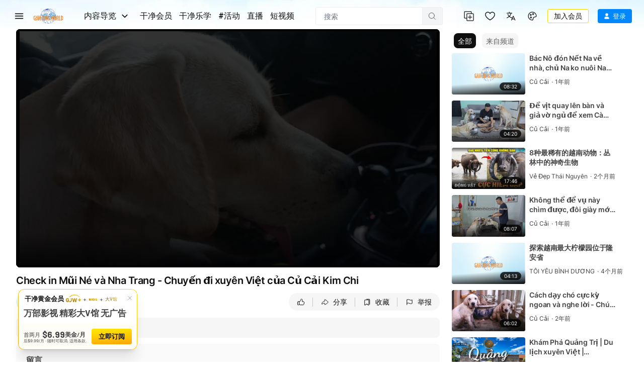

--- FILE ---
content_type: text/html; charset=utf-8
request_url: https://www.ganjingworld.com/zh-CN/video/1gblsib2cusvu8buIH6LwlxUH1lk1c
body_size: 97306
content:
<!DOCTYPE html><html class="sy-scrollbar" lang="zh-CN"><head><meta charSet="utf-8"/><meta name="viewport" content="width=device-width, height=device-height, initial-scale=1.0, minimum-scale=1.0, maximum-scale=1.0, user-scalable=no, shrink-to-fit=no"/><link rel="shortcut icon" href="/icons/favicon.ico"/><link rel="apple-touch-icon" sizes="180x180" href="/icons/apple-touch-icon.png"/><link rel="icon" type="image/png" sizes="32x32" href="/icons/favicon-32x32.png"/><link rel="icon" type="image/png" sizes="16x16" href="/icons/favicon-16x16.png"/><link rel="manifest" href="/icons/site.webmanifest"/><meta name="msapplication-TileColor" content="#da532c"/><meta name="theme-color" content="#ffffff"/><meta name="robots" content="max-image-preview:large"/><link rel="preload" as="image" href="/img/header/blueSky/1280-bg-v2.webp" media="(min-width: 1280px) and (max-width: 1439px)"/><link rel="preload" as="image" href="/img/header/blueSky/1280-bird.png" media="(min-width: 1280px) and (max-width: 1439px)"/><link rel="preload" as="image" href="/img/header/blueSky/1440-bg-v2.webp" media="(min-width: 1440px) and (max-width: 1920px)"/><link rel="preload" as="image" href="/img/header/blueSky/1920-bird.png" media="(min-width: 1440px)"/><link rel="preload" as="image" href="/img/header/blueSky/1920-bg-v2.webp" media="(min-width: 1920px) and (max-width: 2560px)"/><link rel="preload" as="image" href="/img/header/blueSky/2560-bg-v2.webp" media="(min-width: 2560px)"/><title>Check in Mũi Né và Nha Trang - Chuyến... | Củ Cải | 干净世界</title><meta name="description" content="视频 | 干净世界 - 运用科技 回归传统价值 干净影视 免费看电影 干净校园"/><meta property="og:title" content="Check in Mũi Né và Nha Trang - Chuyến... | Củ Cải | 干净世界"/><meta property="og:description" content="视频 | 干净世界 - 运用科技 回归传统价值 干净影视 免费看电影 干净校园"/><meta property="og:url" content="https://www.ganjingworld.com/zh-CN/video/1gblsib2cusvu8buIH6LwlxUH1lk1c"/><meta property="og:type" content="video"/><meta property="og:image" content="https://image3-us-west.cloudokyo.cloud/image/v1/f5/ca/c9/f5cac9af-3de0-4903-8ae5-9237f7f8a033/672.jpg"/><meta property="og:image:alt" content="Check in Mũi Né và Nha Trang - Chuyến... | Củ Cải | 干净世界"/><meta property="og:image:type" content="image/jpeg"/><meta property="og:image:width" content="672"/><meta property="og:image:height" content="378"/><meta property="og:site_name" content="干净世界"/><link rel="canonical" href="https://www.ganjingworld.com/video/1gblsib2cusvu8buIH6LwlxUH1lk1c"/><meta name="keywords" content=""/><meta name="googlebot" content="noindex, nofollow"/><meta name="Googlebot-News" content="noindex, nofollow"/><meta property="twitter:title" content="Check in Mũi Né và Nha Trang - Chuyến... | Củ Cải | 干净世界"/><meta property="twitter:description" content="视频 | 干净世界 - 运用科技 回归传统价值 干净影视 免费看电影 干净校园"/><meta property="twitter:card" content="summary_large_image"/><meta property="twitter:image" content="https://image3-us-west.cloudokyo.cloud/image/v1/f5/ca/c9/f5cac9af-3de0-4903-8ae5-9237f7f8a033/672.jpg"/><meta property="twitter:image:alt" content="Check in Mũi Né và Nha Trang - Chuyến... | Củ Cải | 干净世界"/><script type="application/ld+json">{"@context":"https://schema.org","@type":"VideoObject","name":"Check in Mũi Né và Nha Trang - Chuyến... | Củ Cải | 干净世界","contentUrl":"https://video1-us-west.cloudokyo.cloud/video/v6/67/f7/bb/67f7bb19-7765-443c-843d-681b8c37f41e/master.m3u8","description":"视频 | 干净世界 - 运用科技 回归传统价值 干净影视 免费看电影 干净校园","author":"Củ Cải","publisher":{"name":"Củ Cải","logo":"https://image4-us-west.cloudokyo.cloud/image/v1/bd/2e/41/bd2e41ef-f047-4c57-8276-f13e13ac1070/672.jpg"},"embedUrl":"https://www.ganjingworld.com/embed/1gblsib2cusvu8buIH6LwlxUH1lk1c","uploadDate":"2023-12-04T13:35:34.359Z","duration":"PT11M35S","thumbnailUrl":"https://image3-us-west.cloudokyo.cloud/image/v1/f5/ca/c9/f5cac9af-3de0-4903-8ae5-9237f7f8a033/672.jpg"}</script><link rel="preload" as="image" href="https://image3-us-west.cloudokyo.cloud/image/v1/f5/ca/c9/f5cac9af-3de0-4903-8ae5-9237f7f8a033/672.webp" fetchPriority="high"/><meta name="next-head-count" content="39"/><link rel="preconnect" href="https://media1-us-west.cloudokyo.cloud"/><link rel="dns-prefetch" href="https://media1-us-west.cloudokyo.cloud"/><link rel="preconnect" href="https://media2-us-west.cloudokyo.cloud"/><link rel="dns-prefetch" href="https://media2-us-west.cloudokyo.cloud"/><link rel="preconnect" href="https://media3-us-east.cloudokyo.cloud"/><link rel="dns-prefetch" href="https://media3-us-east.cloudokyo.cloud"/><link rel="preconnect" href="https://image1-us-west.cloudokyo.cloud"/><link rel="dns-prefetch" href="https://image1-us-west.cloudokyo.cloud"/><link rel="preconnect" href="https://image2-us-west.cloudokyo.cloud"/><link rel="dns-prefetch" href="https://image2-us-west.cloudokyo.cloud"/><link rel="preconnect" href="https://image3-us-west.cloudokyo.cloud"/><link rel="dns-prefetch" href="https://image3-us-west.cloudokyo.cloud"/><link rel="preconnect" href="https://image4-us-west.cloudokyo.cloud"/><link rel="dns-prefetch" href="https://image4-us-west.cloudokyo.cloud"/><link rel="preconnect" href="https://image5-us-west.cloudokyo.cloud"/><link rel="dns-prefetch" href="https://image5-us-west.cloudokyo.cloud"/><link rel="preload" href="/icons/svg-sprite-common.svg" as="image" type="image/svg+xml"/><link rel="preconnect" href="https://fonts.googleapis.com"/><link rel="preconnect" href="https://fonts.gstatic.com" crossorigin="anonymous"/><link rel="preload" as="style" data-href="https://fonts.googleapis.com/css2?family=Barlow:wght@300;400;500;600;700&amp;family=Roboto:ital,wght@0,300;0,400;0,500;0,700;1,100;1,300;1,400;1,500;1,700&amp;display=swap"/><noscript><link rel="stylesheet" data-href="https://fonts.googleapis.com/css2?family=Barlow:wght@300;400;500;600;700&amp;family=Roboto:ital,wght@0,300;0,400;0,500;0,700;1,100;1,300;1,400;1,500;1,700&amp;display=swap"/></noscript><script id="cookieyes" type="text/javascript" src="https://cdn-cookieyes.com/client_data/de22cf968382f321a37f640b/script.js"></script><script>
    var loadFont = function() {
      var link = document.createElement('link');
      link.href = "https://fonts.googleapis.com/css2?family=Barlow:wght@300;400;500;600;700&family=Roboto:ital,wght@0,300;0,400;0,500;0,700;1,100;1,300;1,400;1,500;1,700&display=swap";
      link.rel = 'stylesheet';
      document.head.appendChild(link);
    };
    if (document.readyState === 'complete') {
      loadFont();
    } else {
      window.addEventListener('load', loadFont);
    }
  </script><link rel="preload" href="/_next/static/css/1eb3152d0f20675e.css" as="style"/><link rel="stylesheet" href="/_next/static/css/1eb3152d0f20675e.css" data-n-g=""/><link rel="preload" href="/_next/static/css/ed3423f4806cb4a3.css" as="style"/><link rel="stylesheet" href="/_next/static/css/ed3423f4806cb4a3.css" data-n-p=""/><link rel="preload" href="/_next/static/css/1fc54c773f375f63.css" as="style"/><link rel="stylesheet" href="/_next/static/css/1fc54c773f375f63.css" data-n-p=""/><link rel="preload" href="/_next/static/css/19c00cc95e258be9.css" as="style"/><link rel="stylesheet" href="/_next/static/css/19c00cc95e258be9.css" data-n-p=""/><link rel="preload" href="/_next/static/css/8f4f25eda083058a.css" as="style"/><link rel="stylesheet" href="/_next/static/css/8f4f25eda083058a.css" data-n-p=""/><link rel="preload" href="/_next/static/css/700a34c67c4ff023.css" as="style"/><link rel="stylesheet" href="/_next/static/css/700a34c67c4ff023.css" data-n-p=""/><link rel="preload" href="/_next/static/css/404d42c8c7dd83d5.css" as="style"/><link rel="stylesheet" href="/_next/static/css/404d42c8c7dd83d5.css" data-n-p=""/><link rel="preload" href="/_next/static/css/2d80d2a0ffd98986.css" as="style"/><link rel="stylesheet" href="/_next/static/css/2d80d2a0ffd98986.css" data-n-p=""/><noscript data-n-css=""></noscript><script defer="" nomodule="" src="/_next/static/chunks/polyfills-c67a75d1b6f99dc8.js"></script><script defer="" src="/_next/static/chunks/43044.38ae0c6b3c49f41c.js"></script><script defer="" src="/_next/static/chunks/90939-38bdd1c1167313ca.js"></script><script defer="" src="/_next/static/chunks/74231-fd965aa7f6d85f08.js"></script><script defer="" src="/_next/static/chunks/63131.717ea5729a44c057.js"></script><script defer="" src="/_next/static/chunks/63833.401c2a207193a249.js"></script><script defer="" src="/_next/static/chunks/60060.18eabd4a63f813eb.js"></script><script defer="" src="/_next/static/chunks/56149.d2427630788bc101.js"></script><script defer="" src="/_next/static/chunks/26496.272bc2f5fc43f396.js"></script><script defer="" src="/_next/static/chunks/24115.ab60e0ec3fae3b8f.js"></script><script src="/_next/static/chunks/webpack-27725130b285a550.js" defer=""></script><script src="/_next/static/chunks/framework-f8115f7fae64930e.js" defer=""></script><script src="/_next/static/chunks/main-d01822ffd49fd9a0.js" defer=""></script><script src="/_next/static/chunks/pages/_app-38357e376932ba75.js" defer=""></script><script src="/_next/static/chunks/37a763b4-092092dc1c1efce2.js" defer=""></script><script src="/_next/static/chunks/6475-91d9408354f85d4f.js" defer=""></script><script src="/_next/static/chunks/34744-bce2d4748da9c1dd.js" defer=""></script><script src="/_next/static/chunks/89414-41c94a80d245dcb9.js" defer=""></script><script src="/_next/static/chunks/73348-0481d35eae51b3fd.js" defer=""></script><script src="/_next/static/chunks/40705-3851da9f191adb7e.js" defer=""></script><script src="/_next/static/chunks/6250-f8736ff0410a0a62.js" defer=""></script><script src="/_next/static/chunks/723-b4dfd252c53ba8bf.js" defer=""></script><script src="/_next/static/chunks/19960-60f69f300132900c.js" defer=""></script><script src="/_next/static/chunks/27426-5e77e27334289b57.js" defer=""></script><script src="/_next/static/chunks/18972-215f27d935668b0f.js" defer=""></script><script src="/_next/static/chunks/56318-8429054c091e6e7a.js" defer=""></script><script src="/_next/static/chunks/29366-dc4902ca0d3daab5.js" defer=""></script><script src="/_next/static/chunks/81718-cfd8b278ce0ec3de.js" defer=""></script><script src="/_next/static/chunks/88536-c60673f3213c1260.js" defer=""></script><script src="/_next/static/chunks/10223-082ef2bf25fccbea.js" defer=""></script><script src="/_next/static/chunks/28405-b45eb888d385d3e7.js" defer=""></script><script src="/_next/static/chunks/49078-c9aed1d236a0adb9.js" defer=""></script><script src="/_next/static/chunks/65970-5e70190802b06733.js" defer=""></script><script src="/_next/static/chunks/11952-535ec72169c515a1.js" defer=""></script><script src="/_next/static/chunks/63542-c78442f8fae96e87.js" defer=""></script><script src="/_next/static/chunks/pages/video/%5B...ids%5D-9a7ad31c6e155b7e.js" defer=""></script><script src="/_next/static/97de3aca57415f98/_buildManifest.js" defer=""></script><script src="/_next/static/97de3aca57415f98/_ssgManifest.js" defer=""></script></head><body translate="no"><div id="__next" data-reactroot=""><div id="TopElement" class="webApp"><header class="header desktopHeader bgHeader"><div class="headerBar"><div class="leftCol"><div class="hamburgerBtn navItem HamburgerMenu_menuBtn__o2CxP" data-testid="hamburger-menu-btn"><span class="icoLoading navIcon HamburgerMenu_menuIcon___Vxht"></span></div><a class="headerLogo" href="/zh-CN"><div class="logoWrap"><div class="relative w-full h-full transition-opacity duration-500 next-img opacity-100 logoImg"><span style="box-sizing:border-box;display:block;overflow:hidden;width:initial;height:initial;background:none;opacity:1;border:0;margin:0;padding:0;position:absolute;top:0;left:0;bottom:0;right:0"><img alt="Gan Jing World" data-testid="home-logo" decoding="async" src="[data-uri]" data-nimg="fill" class="" style="position:absolute;top:0;left:0;bottom:0;right:0;box-sizing:border-box;padding:0;border:none;margin:auto;display:block;width:0;height:0;min-width:100%;max-width:100%;min-height:100%;max-height:100%;object-fit:contain"/><noscript><img alt="Gan Jing World" data-testid="home-logo" decoding="async" src="/img/logo/gjw_logo_glow_v1.webp" data-nimg="fill" style="position:absolute;top:0;left:0;bottom:0;right:0;box-sizing:border-box;padding:0;border:none;margin:auto;display:block;width:0;height:0;min-width:100%;max-width:100%;min-height:100%;max-height:100%;object-fit:contain" class="" loading="lazy"/></noscript></span></div></div></a><div class="headerMenu"><button class="mItem browse" data-testid="header-browse-btn"><span class="mName">内容导览</span><span class="icoLoading w-[14px] h-[23px] ml-[10px] mr-2"></span></button><a class="mItem" href="/zh-CN/gjwplus"><span class="mName">干净会员</span></a><a class="mItem" href="/zh-CN/gjwplus/kids"><span class="mName">干净乐学</span></a><a class="mItem" href="/zh-CN/live-streams"><span class="mName">直播</span></a></div></div><div class="centerCol"><div class="searchWrapper"><div class="searchBox"><div class="searchBar"><div class="sInputWrap"><form action="" class="sInput"><input id="search_q" tabindex="-1" value="" autoComplete="off" class="flex-grow outline-none w-full bg-transparent text-s14" placeholder="搜索"/></form><div class="searchIcon"><span class="icoLoading"></span></div></div></div></div></div></div><div class="rightCol"><div class="navItem"></div><div class="navItem"></div><div class="navItem block"></div><div class="navItem"></div><div class="signinInfo"><button id="sign-in" data-testid="profile-signin" class="btn-basic btn-text signInBtn" title="登录"><span class="startIcon shrink-0"><span class="icoLoading"></span></span><span class="btnTxt">登录</span></button></div></div></div></header><div class="contentWrapper"><main class="main" id="main" tabindex="-1"><div class="page videoDetail_videoDetail__mLcla"><div class="videoDetail_pageWrap__Ckj9C"><div class="videoDetail_pageContent__rqvZf"><div class="videoDetail_playerWrap__6lA3a"><div class="videoDetail_vidPlayer__lAQmj" data-testid="vdp-video-player"><div class="vidPlayerWrap player_playerWrap__dpllL player_showingWall__P8roB"><div data-media-player="" role="region" aria-label="Video Player - Check in Mũi Né và Nha Trang - Chuyến đi xuyên Việt của Củ Cải Kim Chi" data-orientation="portrait" aria-busy="true" data-load="visible" data-can-seek="" data-media-type="unknown" data-paused="" data-playsinline="" data-remote-state="disconnected" data-remote-type="none" data-stream-type="on-demand" data-view-type="video" class="media-player player_player__W4B1I Video" tabindex="0"><div data-media-provider=""><img src="https://image3-us-west.cloudokyo.cloud/image/v1/f5/ca/c9/f5cac9af-3de0-4903-8ae5-9237f7f8a033/1280.webp" alt="Check in Mũi Né và Nha Trang - Chuyến đi xuyên Việt của Củ Cải Kim Chi" class="player_poster___8YSE vds-poster"/></div><div class="player_actionNotif__vlKjr"><div class="player_actNoti__zS6b2"><div class="player_actText__zC1I3"></div></div></div><div class="vds-captions player_captions__TAM_X" data-part="captions" data-testid="caption-text-container"></div><div data-testid="player-rewind" class="vds-gesture player_gesture__Px38l player_backward__SuIiy"><div class="player_wrapper__p7Y9Q"><span class="icoLoading"></span><span class="player_txt__JTUWc">0<!-- --> <!-- -->秒</span></div></div><div data-testid="player-forward" class="vds-gesture player_gesture__Px38l player_forward__dz6BZ"><div class="player_wrapper__p7Y9Q"><span class="icoLoading"></span><span class="player_txt__JTUWc">0<!-- --> <!-- -->秒</span></div></div><div style="left:0;top:0" data-testid="right-click-menu" class="videoMenu player_videoMenu__YIPEx"><ul><li><button class="vds-button"><span class="player_ico__Kq7yX"><span class="icoLoading vds-icon"></span></span><span class="player_txt__JTUWc">Copy embed code</span></button></li><li><button class="vds-button" data-testid="pip-toggle-btn"><span class="player_ico__Kq7yX"><svg fill="none" focusable="false" aria-hidden="true" viewBox="0 0 32 32" class="vds-icon vds-icon" xmlns="http://www.w3.org/2000/svg"><path fill="white" d="M16 15.3333C15.6318 15.3333 15.3333 15.6318 15.3333 16V20C15.3333 20.3682 15.6318 20.6667 16 20.6667H21.3333C21.7015 20.6667 22 20.3682 22 20V16C22 15.6318 21.7015 15.3333 21.3333 15.3333H16Z"></path><path fill="white" fill-rule="evenodd" clip-rule="evenodd" d="M5.33333 7.33334C5.33333 6.96515 5.63181 6.66667 5.99999 6.66667H26C26.3682 6.66667 26.6667 6.96515 26.6667 7.33334V24.6667C26.6667 25.0349 26.3682 25.3333 26 25.3333H5.99999C5.63181 25.3333 5.33333 25.0349 5.33333 24.6667V7.33334ZM7.99999 10C7.99999 9.63182 8.29847 9.33334 8.66666 9.33334H23.3333C23.7015 9.33334 24 9.63182 24 10V22C24 22.3682 23.7015 22.6667 23.3333 22.6667H8.66666C8.29847 22.6667 7.99999 22.3682 7.99999 22V10Z"></path></svg></span><span class="player_txt__JTUWc">画中画</span></button></li><li><button class="vds-button"><span class="player_ico__Kq7yX"><span class="icoLoading w-6.5 h-6.5"></span></span><span class="player_txt__JTUWc">键盘快捷键</span></button></li></ul></div><div role="group" class="player_controls__KjhW9 vds-controls" style="pointer-events:none"><div class="unMuteBtn player_unMuteBtn__vfQWA" data-testid="player-unmute-banner"><span class="icoLoading w-[15px] h-[15px]"></span><span>点击取消静音</span></div><div class="vds-controls-spacer"></div><div class="player_controlsGroup__4xSlb player_timeControls__f7tfd vds-controls-group" data-testid="player-bar" style="pointer-events:auto"><div data-media-time-slider="" aria-label="Seek" role="slider" aria-disabled="false" aria-valuemin="0" aria-valuemax="100" aria-valuenow="0" aria-valuetext="0 sec out of 0 sec" aria-orientation="horizontal" class="vds-time-slider vds-slider" data-testid="player-time-slider" tabindex="0" autoComplete="off" style="--slider-progress:0%"><div class="vds-slider-chapters"><div class="vds-slider-chapter"><div class="vds-slider-track"></div><div class="vds-slider-track-fill vds-slider-track"></div><div class="vds-slider-progress vds-slider-track"></div></div></div><div class="vds-slider-thumb"></div><div class="vds-slider-preview" data-testid="player-slider-preview"><div aria-hidden="false" class="vds-slider-thumbnail vds-thumbnail" data-testid="player-slider-preview-thumbnail"><img crossorigin="anonymous"/></div><div class="vds-slider-chapter-title"></div><div class="vds-slider-value" data-testid="player-slider-preview-time">0:00</div></div></div></div><div class="player_controlsGroup__4xSlb player_controlToolbar__SL5T_ vds-controls-group vds-controls-group-bar" style="pointer-events:auto"><div class="tooltip tooltip_tooltip__vAOrm tooltip_h_left___4RTS cursor-pointer"><div class="tt_content tooltip_tooltip_text__CGfGP"><div class="tt_text tooltip_text_wrap__mSXTe">播放(k, Space)</div></div><button class="vds-button play-button" data-testid="player-play"><svg fill="none" focusable="false" aria-hidden="true" viewBox="0 0 32 32" class="vds-icon" xmlns="http://www.w3.org/2000/svg"><path fill="currentColor" d="M10.6667 6.6548C10.6667 6.10764 11.2894 5.79346 11.7295 6.11862L24.377 15.4634C24.7377 15.7298 24.7377 16.2692 24.3771 16.5357L11.7295 25.8813C11.2895 26.2065 10.6667 25.8923 10.6667 25.3451L10.6667 6.6548Z"></path></svg></button></div><div class="player_muteBtn__BTqoK"><div class="tooltip tooltip_tooltip__vAOrm cursor-pointer"><div class="tt_content tooltip_tooltip_text__CGfGP"><div class="tt_text tooltip_text_wrap__mSXTe">静音 (m)</div></div><button class="vds-button" data-testid="player-mute"><svg fill="none" focusable="false" aria-hidden="true" viewBox="0 0 44 38" class="vds-icon py-[5.5px]" xmlns="http://www.w3.org/2000/svg"><path fill="white" fill-rule="evenodd" clip-rule="evenodd" d="M25.6345 3.5157e-06C25.4862 -0.000224484 25.3373 0.0106435 25.1887 0.0307645C24.5944 0.11121 24.0081 0.356443 23.5241 0.786204C23.5241 0.786926 23.5241 0.787667 23.5241 0.788389L13.1543 10.0053H5.71403C2.93962 10.0053 0.654297 12.2906 0.654297 15.065V22.9357C0.654297 25.7101 2.93962 27.9954 5.71403 27.9954H13.1543L23.5241 37.2123C24.4919 38.0727 25.8647 38.1993 26.9038 37.7328C27.943 37.2662 28.7639 36.1555 28.7639 34.8604V3.1404C28.7639 1.84572 27.9453 0.734714 26.9061 0.267941C26.5163 0.0929135 26.0793 0.000725515 25.6345 2.25157e-05V3.5157e-06ZM38.6086 5.48481C38.0133 5.48236 37.4608 5.79384 37.1548 6.30445C36.8488 6.81506 36.8346 7.44916 37.1175 7.97295C41.007 15.4217 41.007 22.577 37.1175 30.0257C36.6866 30.8517 37.0071 31.8704 37.8332 32.3011C38.6592 32.7317 39.678 32.4112 40.1086 31.5851C44.427 23.3148 44.427 14.6838 40.1084 6.41366C39.8232 5.84644 39.2435 5.48747 38.6086 5.48481ZM33.4546 11.127C32.8893 11.1511 32.3738 11.457 32.0818 11.9417C31.7898 12.4263 31.7602 13.025 32.003 13.5361C33.7082 17.2672 33.7058 20.7558 31.9942 24.4878C31.6054 25.3344 31.9766 26.3358 32.8232 26.7245C33.6698 27.1133 34.6712 26.7421 35.0599 25.8955C37.1262 21.3901 37.1301 16.6388 35.0709 12.1327C34.7909 11.4964 34.1492 11.0971 33.4546 11.127H33.4546Z"></path></svg></button></div><div data-media-volume-slider="" aria-label="Volume" role="slider" aria-disabled="true" aria-valuemin="0" aria-valuemax="100" aria-valuenow="0" aria-valuetext="0%" aria-orientation="horizontal" aria-hidden="true" data-testid="player-volume" class="vds-volume-slider vds-slider" tabindex="0" autoComplete="off"><div class="vds-slider-track"></div><div class="vds-slider-track-fill vds-slider-track"></div><div class="vds-slider-preview"><span class="vds-slider-value">0%</span></div><div class="vds-slider-thumb"></div></div></div><div class="vds-time-group" data-testid="player-time-display"><span class="vds-time" data-testid="player-time-current">0:00</span><div class="vds-time-divider">/</div><span class="vds-time" data-testid="player-time-duration">0:00</span></div><span class="vds-chapter-title"></span><div class="vds-controls-spacer hidden"></div><div class="tooltip tooltip_tooltip__vAOrm cursor-pointer"><div class="tt_content tooltip_tooltip_text__CGfGP"><div class="tt_text tooltip_text_wrap__mSXTe">循环播放: 关闭</div></div><button class="vds-button" data-testid="player-loop"><svg fill="none" focusable="false" aria-hidden="true" viewBox="0 0 24 20" class="vds-icon py-[5.5px]" xmlns="http://www.w3.org/2000/svg"><path d="M9.61109 15.6372C9.6104 15.8308 9.68715 16.0219 9.83719 16.1662L9.83788 16.1669L10.0187 16.3395C10.0305 16.3509 10.042 16.3599 10.0521 16.3668L12.7689 18.8236C13.066 19.1052 13.54 19.1039 13.8363 18.8212L13.8556 18.8028L13.8706 18.7807L13.9746 18.6274C14.1232 18.4722 14.1704 18.2737 14.1465 18.0889C14.1223 17.9009 14.0259 17.7246 13.8888 17.5936L13.8889 17.5935L13.883 17.5883L12.7174 16.543H21.5948C22.4897 16.543 23.2154 15.8178 23.2154 14.9224V2.58629C23.2154 1.69126 22.4898 0.965637 21.5948 0.965637L2.40529 0.96568C1.51026 0.96568 0.784615 1.69133 0.784615 2.58636V14.9224C0.784615 15.8178 1.5103 16.5431 2.40529 16.5431H5.83197C6.16628 16.5431 6.40265 16.3292 6.53962 16.1456C6.61078 16.0502 6.66482 15.951 6.70174 15.8648C6.73378 15.79 6.76731 15.6924 6.76731 15.6081C6.76731 15.5263 6.73688 15.43 6.70536 15.3526C6.66974 15.2652 6.61707 15.1642 6.54654 15.0671C6.40977 14.8788 6.17294 14.6635 5.83197 14.6635H3.2414C2.92167 14.6635 2.66214 14.404 2.66214 14.0843V3.44645C2.66214 3.12639 2.92133 2.8672 3.2414 2.8672L3.24171 2.8672L20.7661 2.84563C20.7662 2.84563 20.7662 2.84563 20.7663 2.84563C21.086 2.84569 21.3454 3.10491 21.3454 3.42489V14.0839C21.3454 14.4037 21.0859 14.6632 20.7661 14.6632H12.7794L13.9269 13.6225L13.9269 13.6226L13.9318 13.6179C14.0686 13.487 14.1651 13.3108 14.1893 13.123C14.2132 12.9382 14.166 12.7399 14.0174 12.5849L13.9134 12.4317L13.8984 12.4096L13.8791 12.3912C13.5826 12.1084 13.1083 12.1072 12.8112 12.3893L10.0478 14.9121C10.0412 14.9168 10.0333 14.923 10.0249 14.9305L10.0248 14.9305L10.0195 14.9356L9.83846 15.1084C9.83831 15.1085 9.83817 15.1087 9.83802 15.1088C9.68721 15.2521 9.6104 15.4445 9.61109 15.6372ZM9.61109 15.6372C9.61109 15.6368 9.61109 15.6363 9.61109 15.6359L9.86109 15.6372L9.61109 15.6386C9.61109 15.6381 9.61109 15.6377 9.61109 15.6372Z" fill="currentColor" stroke="currentColor" stroke-width="0.5"></path></svg></button></div><div class="tooltip tooltip_tooltip__vAOrm cursor-pointer"><div class="tt_content tooltip_tooltip_text__CGfGP"><div class="tt_text tooltip_text_wrap__mSXTe">自动播放已开启</div></div><button class="autoNextBtn player_autoNextBtn__8IZYH player_active__4SnMe" data-testid="player-autoplay"><svg fill="none" focusable="false" aria-hidden="true" viewBox="0 0 32 32" class="vds-icon" xmlns="http://www.w3.org/2000/svg"><path fill="currentColor" d="M10.6667 6.6548C10.6667 6.10764 11.2894 5.79346 11.7295 6.11862L24.377 15.4634C24.7377 15.7298 24.7377 16.2692 24.3771 16.5357L11.7295 25.8813C11.2895 26.2065 10.6667 25.8923 10.6667 25.3451L10.6667 6.6548Z"></path></svg><span class="player_whiteBar__haSLm" aria-live="polite"></span></button></div><div data-root="" class="vds-menu" style="display:contents"><div class="tooltip tooltip_tooltip__vAOrm cursor-pointer"><div class="tt_content tooltip_tooltip_text__CGfGP"><div class="tt_text tooltip_text_wrap__mSXTe">播放设定</div></div><button role="button" id="media-menu-button-28827" aria-haspopup="menu" aria-expanded="false" data-root="" aria-disabled="false" type="button" class="vds-menu-button vds-button" data-testid="player-settings" tabindex="0"><svg fill="none" focusable="false" aria-hidden="true" viewBox="0 0 21 21" class="vds-icon vds-rotate-icon py-[5px]" xmlns="http://www.w3.org/2000/svg"><path xmlns="http://www.w3.org/2000/svg" fill-rule="evenodd" clip-rule="evenodd" d="M18.5909 11.0645C18.6418 10.7647 18.6418 10.4145 18.6418 10.0645C18.6418 9.71435 18.5909 9.41454 18.5909 9.06445L20.7383 7.41454C20.9431 7.26464 20.994 7.01468 20.8407 6.76463L18.7951 3.31442C18.6927 3.11423 18.3861 3.01466 18.1813 3.11423L15.6243 4.11428C15.1128 3.71437 14.4995 3.36423 13.8858 3.11423L13.5277 0.464363C13.4767 0.264653 13.272 0.0644531 13.0163 0.0644531H8.92499C8.66932 0.0644531 8.46456 0.264643 8.41359 0.464363L8.00455 3.11423C7.39075 3.36423 6.82839 3.71433 6.26555 4.11428L3.70852 3.11423C3.4528 3.01466 3.19708 3.11423 3.09472 3.31442L1.04909 6.76467C0.947213 6.96433 0.998083 7.26462 1.15145 7.41458L3.35054 9.06444C3.35054 9.41454 3.29958 9.71435 3.29958 10.0644C3.29958 10.4145 3.35054 10.7144 3.35054 11.0644L1.20303 12.7144C0.998223 12.8643 0.947363 13.1142 1.10063 13.3643L3.14626 16.8145C3.24866 17.0147 3.5553 17.1142 3.76006 17.0147L6.31714 16.0146C6.82854 16.4145 7.44185 16.7647 8.05561 17.0147L8.46465 19.6645C8.51604 19.9145 8.72032 20.0644 8.97605 20.0644H13.0673C13.323 20.0644 13.5278 19.8642 13.5788 19.6645L13.9883 17.0147C14.6016 16.7647 15.1644 16.4146 15.7267 16.0146L18.2838 17.0147C18.5395 17.1142 18.7952 17.0147 18.8976 16.8145L20.9433 13.3642C21.0456 13.1646 20.9942 12.8643 20.8409 12.7143L18.5909 11.0645ZM10.9707 13.5645C8.97601 13.5645 7.39086 12.0147 7.39086 10.0645C7.39086 8.1142 8.97601 6.56444 10.9707 6.56444C12.9654 6.56444 14.5506 8.11421 14.5506 10.0645C14.5506 12.0147 12.9654 13.5645 10.9707 13.5645Z" fill="white"></path></svg></button></div><div id="media-menu-28827" role="menu" data-root="" aria-hidden="true" data-placement="top end" class="vds-menu-items vds-settings-menu player_playerMenu__XyL7D" tabindex="-1" style="display:none"></div></div><div class="tooltip tooltip_tooltip__vAOrm tooltip_h_right__BRZc2 cursor-pointer"><div class="tt_content tooltip_tooltip_text__CGfGP"><div class="tt_text tooltip_text_wrap__mSXTe">全屏(f)</div></div><button class="vds-button !mr-1 btn-fullscreen" data-testid="player-fullscreen"><svg fill="none" focusable="false" aria-hidden="true" viewBox="0 0 44 44" class="vds-icon py-[6px]" xmlns="http://www.w3.org/2000/svg"><path fill="white" fill-rule="evenodd" clip-rule="evenodd" d="M28.2866 44.0001V37.7155H37.7155V28.2866H44.0001V44.0001H28.2866ZM0 44.0001V28.2866H6.2866V37.7155H15.7155V44.0001H0ZM37.7155 15.7156V6.2867H28.2866V9.60897e-05H44.0001V15.7156H37.7155ZM0 15.7155V0H15.7155V6.2866H6.2866V15.7155H0Z"></path></svg></button></div></div></div></div><div class="player_loadingWall__qoIg1"><img src="https://image3-us-west.cloudokyo.cloud/image/v1/f5/ca/c9/f5cac9af-3de0-4903-8ae5-9237f7f8a033/1280.webp" alt="Check in Mũi Né và Nha Trang - Chuyến đi xuyên Việt của Củ Cải Kim Chi" class="player_poster___8YSE vds-poster"/></div></div></div></div><div class="videoDetail_vContainer__2RYBf"><div class="videoDetail_titleWrap__lbR6d"><h1 class="videoDetail_videoTitle__p85ak" title="Check in Mũi Né và Nha Trang - Chuyến đi xuyên Việt của Củ Cải Kim Chi" data-testid="vdp-title"><span>Check in Mũi Né và Nha Trang - Chuyến đi xuyên Việt của Củ Cải Kim Chi</span></h1><div class="videoDetail_vMetaWrap__DOJJB"><div class="metaBlock flex items-center"><span class="metaItem !mr-1" data-testid="mobi-views-number">3</span><span class="metaItem dotAfter" data-testid="mobi-views-label">视频观看</span><span class="metaItem metaTime" data-testid="cblock-pub-time">2023年12月4日</span></div><span class="videoDetail_vMoreBtn__LXxOJ" data-testid="vdp-description-arrow"><span class="icoLoading"></span></span></div></div><div class="videoDetail_vTopBar__B9C_7"><div class="videoDetail_leftCol__Yiawt"><div class="videoDetail_vChannel__XUlok"><a class="videoDetail_vcAvatar__YZOwi" href="/zh-CN/channel/1fsf3abh75jBSuOSYSpmwsUu810u0c"><div class="relative w-full h-full transition-opacity duration-500 next-img avatarImg"><span style="box-sizing:border-box;display:block;overflow:hidden;width:initial;height:initial;background:none;opacity:1;border:0;margin:0;padding:0;position:absolute;top:0;left:0;bottom:0;right:0"><img alt="Củ Cải" data-type="channel" data-testid="channel-avatar" decoding="async" src="[data-uri]" data-nimg="fill" class="rounded-full" style="position:absolute;top:0;left:0;bottom:0;right:0;box-sizing:border-box;padding:0;border:none;margin:auto;display:block;width:0;height:0;min-width:100%;max-width:100%;min-height:100%;max-height:100%;object-fit:cover"/><noscript><img alt="Củ Cải" data-type="channel" data-testid="channel-avatar" decoding="async" src="https://image4-us-west.cloudokyo.cloud/image/v1/bd/2e/41/bd2e41ef-f047-4c57-8276-f13e13ac1070/96.webp" data-nimg="fill" style="position:absolute;top:0;left:0;bottom:0;right:0;box-sizing:border-box;padding:0;border:none;margin:auto;display:block;width:0;height:0;min-width:100%;max-width:100%;min-height:100%;max-height:100%;object-fit:cover" class="rounded-full" loading="lazy"/></noscript></span></div></a><div class="videoDetail_vNameWrap__r_RYq"><a title="Củ Cải" href="/zh-CN/channel/1fsf3abh75jBSuOSYSpmwsUu810u0c"><h2 class="videoDetail_chName__AxlYb">Củ Cải</h2></a><span class="videoDetail_chFollower__e0wyT">127</span></div></div><div class="videoDetail_vcButtons__GEQax"><div class="flex-none relative"><div class="FollowChannelSettings_followBtn__flGbo FollowChannelSettings_float__t81eL"><button data-testid="channel-follow-btn" class="btn-basic btn-text followBtn flex rounded-full items-center border hover:bg-[#fea42e] hover:border-[#fea42e] dark:hover:bg-[#fea42e] dark:hover:border-[#E57F38] bg-black border-[#001D38] dark:bg-[#005BAF] dark:border-[#005BAF]" title="关注"><span class="btnTxt flex-initial line-clamp-1 text-s13 b588:text-s14 text-white">关注</span></button></div></div></div></div></div></div><div class="videoDetail_vContainer__2RYBf"></div></div><div class="videoDetail_rightSideWrapper__r6wsM"><div class="videoDetail_sidebar__MX2wy" id="video-side-bar"><div class="videoDetail_sbInner__MeiiO"></div></div></div></div></div></main></div></div></div><script id="__NEXT_DATA__" type="application/json">{"props":{"pageProps":{"_nextI18Next":{"initialI18nStore":{"zh-CN":{"generatedVideoPage":{"GJWBusiness":"企业版","GJWGold":"干净黄金会员","GJWIndividual":"个人版","GJWPlusGoldSubscriptionFeature1":"GJW+订阅尊享电影及片集","GJWPlusGoldSubscriptionFeature2":"所有加盟频道的订阅专享内容","GJWPlusGoldSubscriptionFeature3":"全平台零视频广告","GJWPlusGoldSubscriptionFeature4":"发起无限投票，畅享贴纸与收藏列表","GJWPlusStreamingSubscriptionFeature1":"GJW+订阅尊享电影及片集","GJWPlusStreamingSubscriptionFeature2":"所有加盟频道的订阅专享内容","GJWPlusexcluded":"GJW+ excluded","HDPrice":"HD {{price}} 美元","PremiumPlan":{"GJW_BUSINESS_BASIC":{"name":"标准版","level":"Basic","type":"Business"},"GJW_BUSINESS_PLUS":{"name":"进阶版","level":"Plus","type":"Business"},"GJW_BUSINESS_PRO":{"name":"专业版","level":"Pro","type":"Business"},"GJW_INDIVIDUAL_BASIC":{"name":"高级订阅个人版","desc":"零广告体验, 更多社交功能","level":"Basic","type":"Individual"},"GJW_INDIVIDUAL_DUO":{"name":"双人","level":"Basic","type":"Duo"},"GJW_INDIVIDUAL_FAMILY":{"name":"高级订阅（家庭）","level":"Basic","type":"Family"},"GJW_INDIVIDUAL_GOLD":{"name":"干净黄金会员","desc":"GJW+ 影视 + 高级订阅个人版","discount":"立省 30%","level":"Gold","type":"Individual"},"GJW_INDIVIDUAL_GOLD_FAMILY":{"level":"Gold","name":"干净黄金会员（家庭）","type":"Family"},"GJW_INDIVIDUAL_STREAM":{"name":"干净会员","desc":"订阅尊享电影及电视片集","level":"Stream","type":"Individual"},"GJW_INDIVIDUAL_STREAM_FAMILY":{"name":"GJW+影视（家庭）","level":"Stream","type":"Family"}},"QA10Desc":"当你升级到高级订阅企业版，你的频道会出现专属的“#标签”页面，你可以在此注册专属的主题标签。当你提交的主题标签经审核通过后，你便可以邀请其他用户和粉丝点击“立即参加”，一键参与话题，上传多媒体互动内容，包括长影片、短片、照片和文章。","QA10Title":"如何创建主题标签？","QA11Desc":"你可以在社交媒体上分享你的主题标签和网址来宣传活动，还可一键下载活动二维码，分享给粉丝或顾客。","QA11Link":"想要了解更多主题标签活动功能，详见\u003ca href=\"https://www.ganjingworld.com/news/gjw-premium-简介/1g3mpvlr8ga7d1jZRtr3iu7zQ1as1c\" target=\"_blank\" rel=\"noreferrer\"\u003ePremium频道用户手册\u003c/a\u003e。","QA11Title":"我可以怎样推广自己的主题标签活动？","QA12Desc":"你可以置顶主题标签页的优秀用户内容，或隐藏负面内容，与参与者进行深度互动。","QA12Title":"我如何管理企业版频道的主题标签页内容？","QA13Desc":"升级到企业版后，你的观众可以在影片播放器点击CC图标，观看高质量的多语种自动字幕。你也可以到“创作中心”的“内容”选单中，点击影片下方的“字幕”图标，对字幕进行下载或编辑。","QA13Title":"如何在我的影片添加多语种字幕？","QA14Desc":"升级到企业版后，在“创作中心”的“内容”选单，选择“直播”然后点击“新增”，安排你的直播时间。","QA14Link":"想要了解更多主题标签活动功能，详见\u003ca href=\"https://www.ganjingworld.com/news/gjw-premium-简介/1g3mpvlr8ga7d1jZRtr3iu7zQ1as1c\" target=\"_blank\" rel=\"noreferrer\"\u003ePremium频道用户手册\u003c/a\u003e。","QA14Title":"如何创建实时直播？","QA15Desc":"你可以访问\u003ca href=\"/me/channel_subscription\" target=\"_blank\" rel=\"noreferrer\"\u003e“购买和订阅”\u003c/a\u003e页面来取消订阅，你也可以随时再次订阅GJW Premium。","QA15Title":"如何取消Premium频道订阅","QA1Desc":"您可选择以下高级订阅订阅方案：\u003cbr/\u003e\u003cbr/\u003e高级订阅个人版：$3.99/月或$36/年\u003cbr/\u003e干净会员：$6.99/月或$58/年\u003cbr/\u003e无广告版干净会员：$9.99/月或$88/年\u003cbr/\u003e高级订阅企业版（标准版）：$99/月，或$708/年\u003cbr/\u003e高级订阅企业版（进阶版）：$199/月，或$1,428/年\u003cbr/\u003e高级订阅企业版（专业版）：$299/月，或$2,148/年","QA1Title":"GJW Premium（高级订阅）有哪些订阅方案？价格如何？","QA2Desc":"欢迎加入！ 如果你是新订阅者，请点选上面的「立即订阅」按钮，按流程选择适合你的高级订阅方案，即可享受相应的订阅权益和功能！","QA2Title":"如何购买GJW 高级订阅？","QA3Desc":"你可以尽情享受无视频广告的干净世界视频。如果你还订阅了GJW+影视，更可以观看零广告的电影和电视剧。你还可以无限次创建投票和收藏列表，同时解锁更多订户尊享贴纸。","QA3Title":"高级订阅个人版包含哪些功能？","QA4Desc":"你可以观看订阅专享的高质量电影和电视剧。部份“购买或租看”的电影和电视剧不包含在此计划内。","QA4Title":"订阅GJW+影视包含哪些服务？","QA5Desc":"前往GJW+影视专页，即可饱览所有订阅尊享电影和电视剧。并非全部电影或电视剧都能在你所在的国家或地区播放（通常是由于影片授权问题）。","QA5Title":"我在哪里能观看GJW+影视的内容？","QA6Desc":"订阅无广告版GJW+影视，让你即时解锁高级订阅个人版和GJW+影视的所有权益和功能。","QA6Title":"无广告版干净会员订阅方案是什么？有哪些权益？","QA7Desc":"前往高级订阅页面（点击干净世界首页右上角的折叠选单），你便能够看到你当前的订阅方案和升级选项。选择升级方案并选择「更改计划」。确认变更后，您的订阅方案将会更新。","QA7Title":"如果我已经订阅高级订阅个人版，我该如何购买干净会员计划呢？","QA8Desc":"当你升级到高级订阅企业版后，你可以在频道创建多媒体主题标签页，最多注册拥有五个独一无二的主题标签。您的频道将在干净世界享有更大的曝光度。您的高级企业频道还将配备多语言自动字幕、无限量直播和直播即时字幕。该计划还包含高级订阅个人版的所有功能（无广告和 GJW+影视）！","QA8Title":"高级订阅企业版包含哪些功能？","QA9Desc":"目前GJW高级订阅和GJW+影视已经可以在下列地区订阅：\u003cbr\u003e\u003cbr\u003e澳洲、奥地利、比利时、保加利亚、加拿大、克罗地亚、塞浦路斯、捷克共和国、丹麦、爱沙尼亚、芬兰、法国、德国、希腊、香港、匈牙利、爱尔兰、意大利、日本、拉脱维亚、立陶宛、卢森堡、马尔他、荷兰、 波兰、葡萄牙、罗马尼亚、斯洛伐克共和国、斯洛维尼亚、南韩、西班牙、瑞典、台湾、英格兰、苏格兰、威尔士、美国、越南。","QA9Title":"哪些国家地区可以购买GJW高级订阅和GJW+影视？","QnA":"干净世界Premium频道 Q\u0026A","about":{"aboutGroup":{"privacy":{"privateDescription":"只有成员可以看到谁在群组里以及他们发布了什么内容","public":"公开","publicDescription":"任何人都可以看到谁在群组内以及他们发布了什么"}}},"acceptOfferTermNotice":"点选订阅方案，即表示您确认自己年满18岁，要购买付费订阅方案，并同意这些\u003ca class='underline' target='_blank' href='/paid-service-terms'\u003e条款\u003c/a\u003e。","acceptTerms":"请阅读并同意以上条款","accessBenefits":"您将立即获得计划中包含的所有功能","ad":{"watch":"观看"},"adFree":"Ad-Free","adFreeDesc":"\u003cspan\u003e无视频广告、无限创建投票和\u003c/span\u003e\u003cspan\u003e收藏列表、更多贴纸\u003c/span\u003e","adFreeNoInterrupt":"+零视频广告，精彩无间断","adFreeNoInterrupt2":"零视频广告\u003cbr/\u003e精彩无间断","adFreeVideosAndMoivies":"Ad-Free Videos and Movies without Limits","additionalFeatures":"更多功能","adsFree":"零广告体验","adsFreeBtnText":"立即升级","adsFreeNoInterruption":"零视频广告，精彩无间断","adsFreeNoInterruptionV2":"无广告观看，体验再升级","allIndividualPlanIncluded":"包含GJW\u003cstrong\u003e高级订阅个人版\u003c/strong\u003e所有功能","alreadyHavePlan":"您已经有一个计划","altGetGJWPremium":"立即訂閱","altPremiumGold":"\u003cstrong\u003e乾淨黃金會員\u003c/strong\u003e","altRecurringAndCancel":"定期付款，隨時取消。","altSubscribePolicyTerms2":"點選「訂閱」即表示您確認自己年滿18歲，要購買付費訂閱方案，並同意這些\u003ca class='underline' target='_blank' href='/paid-service-terms'\u003e條款\u003c/a\u003e。 您還同意接收乾淨世界的營銷郵件。如需取消訂閱，請參閱\u003ca class='underline' target='_blank' href='/policy'\u003e隱私政策\u003c/a\u003e。","andMore":"及更多功能","annually":"年缴","apply":"apply.","basicExcludedFeature1":"每月 \u003cstrong\u003e10,000\u003c/strong\u003e 次推荐曝光 (Impression)","basicFeature1":"V频道徽章","basicFeature2":"\u003cstrong\u003e1\u003c/strong\u003e 个专属多媒体主题标签聚合页","basicFeature3":"客制化多媒体网站式频道首页","basicFeature4":"无限直播并可开通直播打赏","basicFeature5":"直播即时字幕","basicFeature6":"影片自动生成多语言字幕","bestValue":"最优惠","builtSite1":"强大社交功能 客制品牌专页 ","builtSite2":"助你事业起飞","builtSite3":"Website-Building Features","businessDetail1Desc1":"自由调整频道首页布局，打造专属品牌迷你网站。","businessDetail1Desc2":"一站式展示和管理多媒体内容，包括影片、短片、文章、主题标签活动、收藏列表等，开拓无限可能。","businessDetail1Title":"客制化多媒体网站式频道首页","businessDetail2Desc1":"发起专属于您的主题标签活动，号召观众、客户上传照片、影片、短片和文章；将消费者从被动的旁观者转变为主动参与者，让他们的作品和好评，转化为您的流量与品牌资产。","businessDetail2Desc2":"将消费者从被动的旁观者转变为主动参与者，让他们的共创内容成为你的流量与品牌资产。","businessDetail2Title":"创建专属主题标签与活动","businessDetail3Desc":"Premium企业版频道可在干净世界获得更大曝光度和优先推荐，助您拓展业务，提升影响力。","businessDetail3Title":"尊享流量曝光","businessDetail4Desc":"Premium企业版频道让你可随时操作和管理粉丝内容呈现（长影片、短影片、文章、贴文、照片），权限包括：","businessDetail4List1":"\u003e 精选内容","businessDetail4List2":"\u003e 置顶内容","businessDetail4List3":"\u003e 隐藏负面内容","businessDetail4Title":"管理主题标签活动","businessDetail5Desc":"拓展全球影响力，连结世界各地观众！ Premium Business 频道享有影片多语种自动字幕及直播即时字幕，让你的内容更易触及环球观众，提升互动与参与度。","businessDetail5Title":"多语种自动字幕与直播字幕","businessDetail6Desc":"进行现场直播，向观众展示你的新消息、新视角，建立你的专属社区，将交流转化为商机！","businessDetail6Title":"直播引流 凝聚社群 开创商机","businessIntro1":"创建你独一无二的专属主题标签","businessIntro2":"发起主体标签活动\u003cbr/\u003e粉丝顾客共创内容","businessIntro3":"登上首页推荐榜单","businessIntro4":"轻松征集与管理粉丝投稿","businessIntro5":"即时生成多语种字幕","businessIntro6":"实时直播（高达每月16小时）","businessTopDesc":"创建独一无二的专属主题标签、更多首页推荐机会，尊享直播与多语种字幕翻译","buyEpisode":"购买本集 {{res}} {{price}}美元","cancel":{"error":{"alreadyGotOffer":"您已经获得这个优惠","genericError":"An error occurred, please try again.","invalidOfferType":"Invalid Offer Type","notActiveSubscription":"Subscription Not Active","notFoundCoupon":"Coupon Not Found","notFoundCustomer":"Customer Not Found","notFoundSubscription":"Subscription Not Found"}},"cancelCurrentPlan":"您已经有一个现有的计划，请在订阅新计划之前取消现行计划。","captionDesc":"Premium频道助你扬帆出海，触及多语种观众。干净世界是唯一提供中文即时生成字幕的平台，还有英语、西班牙语等更多语种选择，让你拉近与全球观众的距离。","captionTitle":"即时生成多语种字幕","cart":{"checkout":{"addressNotFound":"地址无效，请检查您的输入","cityNotCorrect":"城市名无效，请检查您的输入","multipleAddressFound":"找到多个重复地址，请检查您的输入","stateCodeNotCorrect":"州名无效，请检查您的输入","zipCodeNotCorrect":"邮编无效，请检查您的输入"}},"changePlan":"更改计划","changePlanPeriod":"想要更改您的计费周期吗？请先取消当前的订阅计划，然后订阅新的按月或按年计费计划。","changeToX":"更改为 \u003cstrong\u003e{{val0}}\u003c/strong\u003e","channel":{"collection":{"changeSaved":"更改已成功保存。","collectionDeleted":"收藏列表 {{val0}} 已成功删除。","collectionDescription":"收藏列表简介","collectionTitle":"收藏列表标题","collections":"收藏列表","deleteCollection":"删除收藏列表","deleteCollectionConfirm":"您确定要删除收藏列表吗？","deleteContentFromCollectionConfirm":"确定要从收藏列表“{{val0}}”中移除吗？","duration":"总时长","editCollection":"编辑收藏列表","merge":"合并","playAll":"播放全部","remove":"移除","removeContentFromCollection":"移除内容","reorder":"排序","reportContent":"举报此内容","save":"保存","saveToAnotherCollection":"保存至另一收藏列表","saveToCollection":"保存至收藏列表","saved":"已收藏","saved2":"已保存","setAsCollectionThumb":"设置为收藏列表缩略图","sharedACollection":"分享了一个收藏列表","showInGrid":"以网格显示","showInList":"以列表显示","viewItems":"查看收藏列表","goback":"\u003cb\u003e{{val0}}\u003c/b\u003e的所有合集","collections2":"合集","collectionDescPlaceholder":"输入收藏列表简介","edit":"编辑","saved3":"保存","noContent":"这个收藏列表中没有内容"},"playlist":{"buyPlaylist":"购买播放列表","buyThisPlaylist":"购买此播放列表","forbiddenChar":"标题不能包含\u003c或\u003e","hiddenItem":"系统已隐藏 1 个无法播放的视频","hiddenItems":"系统已隐藏 {{val0}} 个无法播放的视频","likeMyCollection":"点赞我喜欢的合集","moveToBottom":"移至底部","moveToTop":"移至顶部","noVideos":"没有视频","payToWatch":"付费观看","purchaseAgreement":"继续操作，即表示您确认已年满18岁并同意这些\u003ca href='https://www.ganjingworld.com/paid-service-terms' target='_blank' class='footerLink'\u003e条款\u003c/a\u003e。","purchasePlaylist":"购买播放列表以观看此视频","removeFromPlaylist":"从“{{val0}}”中删除","removedFromPlaylist":"已从“{{val0}}”中删除","removedFromWatchLater":"已从稍后观看中移除","share":"分享","sharedAPlaylist":"分享了一个播放列表","updatedTime":"{{val0}}{{val1}}前更新","video":"个视频","videos":"个视频","viewPlaylist":"查看完整播放列表","playlist":"播放列表","playAll":"全部播放","playAscending":"顺序播放","playDescending":"倒序播放","removeFromWatchLater":"从稍后观看中移除","privatePlaylist":"该播放列表为非公开视频","playlistEditName":"修改标题","playlistEditDescription":"修改说明","setAsPlaylistThumb":"设置为播放列表缩略图","deletePlaylist":"删除播放列表","deletePlaylistConfirm":"确定要删除“{{val0}}”吗？删除的播放列表无法恢复。","playlistDeleted":"已删除播放列表","updatedYesterday":"昨天更新","updatedToday":"今天更新","lastupated":"上次更新日期：{{val0}}","editPlaylist":"编辑播放列表","playlistEmpty":"保存视频以便日后观看。","purchasePlaylist2":"购买播放列表以观看此视频","plusApplicableTaxes":"加上适用税费","fullAccessToAllVideo":"可访问所有 {{val0}} 个视频","watchOnAnyDevice":"可在任意设备观看","lifetimeAccess":"终身访问权限","byClickingPayNow":"点击“立即付款”即表示您已满 18 岁并同意\u003ca target='_blank' href='{{terms}}'\u003e这些条款\u003c/a\u003e。该交易不可退款。","required":"必填","title":"标题","noDescription":"无说明","sortBy":"排序","datePublishedNewest":"发布时间（最新）","datePublishedOldest":"发布时间（最旧）","dateAddedNewest":"新增时间（最新）","dateAddedOldest":"新增时间（最旧）","recentlyAdded":"最近新增","mostPopular":"最多播放"},"text":{"about":"关于","albums":"相册","all":"全部","allToast":"您将收到所有的通知。","articles":"文章","changePhotoTooltip":"更换","description":"简介","editVideo":"编辑视频","featured":"焦点新闻","featuredChannels":"推荐频道","follow1":"关注","followed":"已关注 {{val0}}","following":"已关注","followingChannels":"关注频道","followingTopics":"关注话题","globalNoti":"请在通知设置页面上打开通知，以接收来自{{val0}}和其它您选择的频道的新内容的更新通知。","globalNotiTopic":"请在通知设置页面上打开通知，以接收来自{{val0}}和您选择的其他话题的新内容更新通知。","groups":"社群（测试版）","hashtags":"#标签","home":"首页","live":"直播","membershipTab":"会员专区","moderate":"适度","more":"更多","none":"无","playlists":"播放列表","posts":"帖文","premiumVideos":"订阅专享","private":"私人","public":"公开","shorts":"短视频","startedTopic":"发起了话题","unfollowed":"取消关注 {{val0}}","videos":"视频","follow":"关注","unfollow":"已关注","customizeChannel":"自定义频道","manageVideos":"管理内容","myFollows":"我的关注","channels":"频道","users":"用户","followingChannel":"我关注的频道","noContent":"该频道在您选择的语言下暂无内容。","noVideo":"该频道在您选择的语言下暂无视频。","noArticle":"该频道在您选择的语言下暂无文章","noPremium":"该频道在您选择的语言下暂无订阅专享内容","noUpcoming":"该频道在您选择的语言下暂无即將開始的直播","noFinished":"该频道在您选择的语言下暂无已經結束的直播","creations":"內容","movies":"影视","tvseries":"TV电视剧","Post":"Posts","image":"图片","playlist":"播放列表","createdPlaylists":"已建立的播放列表","collection":"收藏列表","issues":"政见","getInvolved":"参与","donation":"支持","memberOnlyContent":"会员专享內容","membership":"会员专区","memberOnlyVideos":"会员专享视频","memberOnlyArticles":"会员专享文章","memberOnlyPosts":"会员专享贴文","discussionBoard":"讨论区","memberOnlyDiscussionBoard":"会员专属讨论区","channelsYouMightLike":"您可能喜欢的频道","featuredVideos":"推荐视频","featuredArticles":"推荐文章","followedToast":"已关注","unfollowedToast":"已取消关注","latest":"最新","popular":"热门","maxPinnedContentsTooltip":"最多100个置顶帖子。","undo":"恢复","hiddenContentMessage":"这个帖子不会出现在你的#标签页上","hashtagSaveButtonTooltip":"点击保存发布更改。","tracks":"Tracks","followTip":"关注 {{val0}}","noneToast":"已关闭此频道的通知。","moderateToast":"您将收到适度的通知。","channelTitle":"频道标题","channelDescription":"频道简介","editChannel":"编辑频道","collectionDescPlaceholder":"输入频道简介","enterChannelName":"输入频道标题","shareChannel":"分享频道","edit":"编辑","registerHashtag":"注册标签","editTooltip":"编辑","channelOwner":"频道主","collectedBy":"收藏者","editLayout":"编辑版面"},"premium":{"enjoyYourNewBenefits":"享受您的新福利","goodNews":"好消息！","enjoyDesc":"\u003cstrong\u003e亲爱的 {{username}}\u003c/strong\u003e，我们刚刚推出了新的GJW Premium个人计划。作为GJW商业计划订户，您有资格使用新计划提供的所有福利。请随时尝试一下。","freeWatch":"免费观看"}},"channelSubscription":{"frequency":{"day":"每天","month":"每月","year":"每年"},"text":{"apologizeForInconvenience":"我们为给您带来不便深感抱歉。","becomeSubscriber":"订阅","getAccess":"观看所有订阅专享内容","gotIt":"完成","notAllowPurchaseDesc":"抱歉，此服务目前在您的区域不可用，感谢您的理解。","notAllowPurchaseTitle":"解锁独家内容","notAvailableInYourReaction":"对不起，您所在的地区无法订阅此频道。","pleaseTryAgain":"请再试一次。","purchaseComplete":"感谢您！购买已完成","purchaseCompleteNote1":"购买收据已发送至\u003cstrong\u003e{{email}}\u003c/strong\u003e.","purchaseCompleteNote2":"购买信息也可在\u003ca className=\"text-gjw-blue-200\" href=\"/me/purchased\" target=\"_blank\"\u003e购买历史\u003c/a\u003e页面查看.","purchaseCompleteNote3":"购买信息可在 \u003ca className=\"text-gjw-blue-200\" href=\"/me/purchased\" target=\"_blank\"\u003e购买历史\u003c/a\u003e 页面查看。","purchaseIncompleteNote1":"未完成购买","purchaseIncompleteNote2":"您的购买尚未完成。","purchaseIncompleteNote3":"订阅并未成功。","subscribe":"订阅","subscribeSuccess":"您已成功订阅此频道。现在您可以随时访问来自 {{val0}} 的所有订阅专享内容。","subscribeThisChannel":"订阅此频道","subscribeToChannel":"订阅此频道","subscribed":"已订阅","subscriptionNote":"随时取消","welcome":"欢迎!","details":"详细信息","expireTime":"到期时间","expiredTime":"到期日","digitalProducts":"数字产品","productItem":"产品项目","productPrice":"产品价格","purchasedTime":"购买时间","tryAgain":"是否重试？","cancel":"取消","currentSubscription":"当前订阅","previousSubscription":"上次的订阅","nextBillingDate":"下次结算日期","subscriptionEndsAt":"订阅结束时间","updatePaymentMethod":"更新付款方式","manageMembership":"管理会员资格","inactive":"无效的订阅","paidInvoices":"支付记录","toResumeYourBenefitRestartYourMemberships":"要继续享受福利，请重新开通会员","subscriptionCancelSuccess":"取消订阅成功","subscriptionCancelFailed":"取消订阅失败","subscriptionResumeSuccess":"恢复订阅成功","subscriptionResumeFailed":"恢复订阅失败","exploreChannels":"探索","deactivateSubscription":"取消订阅？","deactivateSubscriptionNote":"如果您取消订阅，在当前订阅周期结束后，您将无法访问订阅专享内容。","notNow":"暂时不要","confirmCancel":"是，取消","yourSubscriptionHasBeenDeactivated":"您已取消订阅","yourSubscriptionHasBeenDeactivatedNote":"在{{val0}}之前，你仍然可以观看频道的所有会员专享内容。您可以在任何时候重新订阅频道。","ok":"完成","reactivateSubscription":"重新订阅?","reactivateSubscriptionNote":"您将在当前订阅期结束前一天被收取{{val0}}的费用","reactivate":"续订","resumeSubscriptionNote":"随时观看来自 {{val0}} 的所有订阅专享节目","done":"好的","videoPrice":"{{val0}}美元","renew":"续订","managePlanMembers":"管理成员","expiredOn":"订阅过期于","purchasesButton":"前往已购买","manage":"管理","startWatching":"开始观看","ourSubscribers":"其他订阅者","thankSupporting":"感谢您对我们的支持!","addEmail":"添加电子邮件","yourEmailIsRequired":"购买后续需要您的电子邮件","verificationCodeSent":"验证码已发送至您的电子邮件","emailAddress":"电子邮件","add":"添加","verify":"验证"},"yearly":{"type":"每年","frequency":"年"},"monthly":{"type":"每月","frequency":"月"},"popup":{"title":"解锁文章全部内容","postTitle":"解锁贴文全部内容","content":"订阅该频道可以访问所有付费优质内容。"}},"chooseYourPlan":"选择你的订阅方案","common":{"add":"添加","added":"已添加","all":"全部","cancel":"取消","close":"关闭","confirm":"确认","create":"创建","creating":"创建中","delete":"刪除","email":"电子邮件","explore":"立即探索","free":"免费","gotIt":"知道了","learnMore":"了解更多","liveSoon":"即将直播","more":"更多","ok":"确定","pin":"置顶","price":"定价","remove":"移除","removed":"已移除","save":"保存","saving":"保存中","scanTheQRCode":"扫描二维码，立即下载安装干净世界App (安卓手机专用)","scanTheQRCode1":"扫描二维码，立即下载安装","scanTheQRCode2":"干净世界App (安卓手机专用)","scroll":"向下滑动","scrollForMore":"向下滑动查看更多","send":"发送","showLess":"显示更少","showMore":"显示更多","technologyForHumanity":"运用科技 回归传统价值","top":"顶部","unpin":"取消置顶","viewAll":"查看更多","watchLater":"稍后观看","leave":"离开","invite":"邀请","name":"姓名","phone":"手机号码","edit":"编辑","hide":"隐藏","less":"更少","approve":"批准","accept":"接受","decline":"拒绝","submit":"提交","change":"更改","premium":"高级","bestValue":"最优惠","goBack":"返回","viewMore":"查看更多","viewLess":"查看更少","showAll":"显示全部","saveInfoSuccess":"储存成功！","watchMore":"观看更多","pricingInUSD":"价格以美元计算","openInAppForBetterExperience":"App内打开, 体验更好!","installAppAd":"立即下载 App，享 2 个月无广告！","sort":"排序"},"confirmPolicyTerms":"点选「确认」即表示您确认自己年满18岁，要购买付费订阅方案，并同意这些 \u003ca class='underline' target='_blank' href='/paid-service-terms'\u003e条款\u003c/a\u003e。","congratsDesc":"您已成功购买\u003cstrong\u003e{{planName}}\u003c/strong\u003e计划。现在您可以享有以下功能：","congratsDuoPlanDesc":"您已成功购买GJW Premium双人方案。现在，您可以获得以下福利，并邀请另一个GJW注册用户加入您的计划","congratsFamilyPlanDesc":"您已成功购买\u003cstrong\u003e{{planName}}\u003c/strong\u003e计划。现在，您可以享受以下福利，并邀请最多 3 位 GJW 注册用户加入您的方案","congratulations":"恭喜 ！","continueEnjoyPremium":"您可以继续享受优质电影及电视片集。","createUnlimitedPollsAndCollections":"Create Unlimited Polls and Collections","customization":{"allTab":"全部","collapse":"收起","reorder":"自定义排序","selectThreeTopics":"选择几个您感兴趣的类别（至少3个）","selected":"已选择 {{val0}} 个类别中的 {{val1}} 个","curatingHomePage":"正在自定义您的首页，请稍等","save":"保存","add":"新增","loginDialogTitle":"想要订制您的首页吗？","loginDialogDescription":"登录选择您感兴趣的类别。","news":"新闻","home":"首页"},"diveIntoFavoriteVideos":"Dive into your favorite videos and shows, free from the interruption of video ads. ","downgradeNotSupported":"目前不支持降级计划。对造成的不便，我们深感抱歉。请取消您当前的计划，然后订阅所需的新计划。","eachMonth":"每月","enjoyFreeMovies":"免费电影 无限观看 · 高级订阅 最低费用","fbMigration":{"desc":"\u003cspan class=\"font-bold\"\u003e我们即将移除使用 Facebook 登录的选项。\u003c/span\u003e 为了继续访问您的账户和以往的购买记录，请尽快设置邮箱和密码登录。","title":"我们不再提供Facebook登录"},"featureCaption":"即时生成多语种字幕","featureHashtag1":"2个专属多媒体主题标签页在线","featureHashtag2":"5个专属多媒体主题标签页在线","featureHomepage":"登上首页推荐榜单","featureLivestream1":"直播","featureLivestream2a":"（高达每月8小时）","featureLivestream2b":"（高达每月16小时）","feedback":{"contactAt":"如果您有更多反馈，请联系客服 \u003ca href=\"https://help.ganjingworld.com/hc/zh-cn\" target=\"_blank\"\u003ehelp.ganjingworld.com\u003c/a\u003e","difficult":"不容易","dislike":"不喜欢","easy":"容易","label":"新版反馈","like":"点赞","thankYou":"非常感谢！您的反馈已发送成功。"},"followTopic":{"topicModerateToast":"您将从此话题收到适度的通知。","topicNoneToast":"已关闭此话题的通知。"},"footer":{"aboutUs":"关于我们","business":"商业合作","consentPreferences":"隐私设置","contactUs":"联络我们","copyRight":"Copyright © {{val0}}","creators":"创作者","privacyPolicy":"隐私权政策","termsOfUse":"服务条款","ganjingworld":"Ganjingworld","corporation":"Corporation.","allRightsReserved":"保留一切权利。","subscription":"用户订阅","advertising":"合作"},"for2Months":"首两个月每月只需","forAnnualPlan":"年计划","forBusiness":"企业版","forIndividuals":"个人版","forgetMe":{"CompDialogDesc":"您的Forget Me请求已成功提交。您的帐号已被锁定，现有订阅也已被取消。请求提交后30天内您可以通过登入帐号，点选恢复我的帐号按钮找回您的帐号。如果您没有在30天内申请恢复帐号，系统会在这之后的120天内将您的个人帐号及个人数据删除。我们可能会保留法律要求的部分关键数据，如交易记录等。","CompDialogTitle":"已完成","ConfirmDialogDesc":"请再次登入以确认您要求注销帐号并删除个人信息。请阅读我们的\u003ca href=\"https://www.ganjing.com/policy\" target=\"_blank\"\u003e隐私权政策\u003c/a\u003e以及\u003ca href=\"https://www.ganjing.com/terms\" target=\"_blank\"\u003e服务条款\u003c/a\u003e以获取关于Forget Me请求会对您的帐号产生哪些影响。","ConfirmDialogDesc2":"请登陆","ConfirmDialogDesc3":"您使用第三方帐号登陆网站，请重新登陆。","ConfirmDialogTitle":"请重新登陆","ReqDialogDefaultTxt":"选择原因","ReqDialogDesc":"您可以随时通过提交Forget Me请求删除您在GJW的个人数据。一旦您的Forget Me请求被确认，您的帐号会被锁定。您将不能再使用相同的帐号登录，并且不能再观看您已有的订阅节目。Forget Me请求提交后30天内，您可以选择恢复帐号。使用帐号密码在登入页面登入网站，在弹出的对话框中选择“恢复我的帐号”。如果您没有在30天内恢复帐号，您的个人帐号及个人数据将在这之后的120天内从系统中删除。我们可能会保留法律要求的部分数据，如交易记录等。","ReqDialogDesc2":"请选择您提交Forget Me请求的原因，您的答案会帮助我们提升服务品质。","ReqDialogDesc3":"您也可以通过发送邮件至 \u003ca href=\"mailto:help@ganjingworld.com\" target=\"_blank\"\u003ehelp@ganjingworld.com\u003c/a\u003e 提交Forget Me请求。","ReqDialogInputPlaceholder":"您的反馈会帮助我们了解您的顾虑。我们可能会联系您。","ReqDialogOpt1":"对个人信息和隐私有顾虑","ReqDialogOpt2":"帐号可能被盗，我想要保护我的个人信息","ReqDialogOpt3":"不愿透露","ReqDialogOptOther":"其他（请详述）","ReqDialogTitle":"忘记我请求","SubsDialogDesc":"您有\u003cspan class='highlight'\u003e尚未取消的订阅\u003c/span\u003e","SubsDialogDesc2":"请在提交Forget Me请求前取消订阅，否则订阅到期后可能会自动续订。","SubsDialogDesc3":"如果您有任何问题，请联系客户服务获得协助。Email: \u003ca href=\"mailto:help@ganjingworld.com\" target=\"_blank\"\u003ehelp@ganjingworld.com\u003c/a\u003e","accLockedDesc":"因为您提交的Forget Me请求，该帐号已经被锁定。如果您想取消该请求并恢复帐号，请点击恢复帐号按钮。提交Forget Me请求后30天内您可以申请恢复帐号。","accLockedRecoverBtn":"恢复帐号","accLockedTitle":"帐号被锁定","accRecoveredDesc":"您的帐号被从新启用。您的Forget Me请求已被取消，您的帐号将被恢复。请注意已取消的订阅无法恢复。","accRecoveredTitle":"帐号已恢复","cancel":"取消","cancelSubscription":"取消订阅","confirmReq":"确认","continue":"继续","enterYourPassword":"请输入密码","exploreWhatNew":"探索干净世界","forgetBtn":"遗忘我","passwordIncorrect":"密码错误，请重试","pdfCopyright":"{{val0}} Gan Jing World Corporation","pdfEmail":"邮箱: {{val0}}","pdfTime":"请求时间: {{val0}}","pdfTitle":"忘记我请求确认！","pdfUser":"用户: {{val0}}","signInFailed":"登录失败，请重试","viewPrint":"查看/打印"},"fullAccessGJKids":"干净乐学全部儿童影视及课程","genericError":{"apiError":"API响应出错","clientError2":"请刷新页面并重试","genericTryLater":"出现错误，请稍候再试","serverError":"服务器出错，请稍候再试","serverError2":"出现错误，请再试一次。","networkError":"无法连接到服务器，请检查网络连接","clientError":"客户端错误，请稍候再试"},"getAllNewPlanBundle":"订阅全新的干净世界影视 + 干净乐学 + 无广告套餐","getGJWPremium":"立即订阅","getGJWPremiumBusiness":"立即订阅企业版","getGJWPremiumIndividual":"立即订阅个人版","getStarted":"立即升级","gifts":{"enterRecipient":"请输入有效的收件人信息以发送此礼品","enterValidName":"请输入有效姓名以继续","for12Months":"12个月","from":"來自：","giveGiftOf":"赠送{{plan}}","loginToComplete":"请登入帐号完成购买","name":"您的姓名","nameInvalid":"长度必须为 1 到 100 个字","nameRequired":"姓名必填","recipient":{"email":"收件人邮箱","language":"收件人首选语言：","name":"收件人姓名"},"redeemTitle":"兑换您的礼物订阅","setupAccount":"创建用户名和密码以完成购买","success":{"content1":"您的礼品订阅购买成功！","content2":"请查看您的邮箱以获取收据。您的朋友将收到一封包含激活订阅说明的电子邮件。","title":"谢谢！"},"terms":"接受此优惠即表示您确认自己年满 18 岁或以上、兑换礼品订阅，并同意本 \u003ca href=\"/paid-service-terms\" target=\"_blank\"\u003e条款\u003c/a\u003e。","to":"收件人："},"gjwPlus":"GJW+影视","gjwPremium_s":"高级订阅","goAdsFreeToday":"即享无广告影视","gold":"黄金","gotIt":"知道了","greatlyExpand":"频道增值、聚集人气，与观众深度互动","group":{"create":{"createGroup":"创建社群","desc":"简介","editGroup":"编辑社群","enterGroupName":"请填写您的社群名","groupName":"社群名称","groupNameError":"长度为2-100个字符","hidden":"不可见","hiddenDesc":"只有成员可以找到这个社群。","leave":"离开","leavePage":"离开页面？","leavePageDesc":"如果现在离开，您编辑的所有内容将会消失。","optional":"选填","privacy":"隐私设置","privacyDesc":"为了保护成员的隐私，您创建的社群将保持私人状态，无法更改为公开。","private":"私人","visibility":"可见性","visible":"可见","visibleDesc":"所有人都可以找到这个社群","createAGroup":"创建社群","editGroupAvatar":"编辑社群头像","public":"公开"},"invite":{"copyCode":"复制二维码","copyLink":"复制链接","dismiss":"关闭","download":"下载","failedToCopyQRCode":"复制二维码失败。","helpOthersEasilyFindThis":"通过复制或下载二维码帮助他人轻松找到该群组。任何扫描二维码的人都会看到群组的“关于”页面，并可以请求加入。","inviteYourGroupMembers":"邀请您的群组成员","qrcodeIsCoyied":"二维码已复制。"},"toast":{"createGroupSuccess":"您已成功创建 {{group_name}}。"}},"hashtag":{"tab":{"All":"全部","Featured":"精选","FeaturedShort":"精选","Image":"图片","Live":"直播","News":"文章","Post":"贴文","Shorts":"短视频","Video":"视频"},"text":{"joinHashtag":"立即参加","sharedAHashtag":"分享了一个标签","popularEvents":"热门活动","joinThisHashtag":"加入讨论","joinNow":"立即参加","postNow":"发布","noContent":"这个标签下没有内容","download":"下载","share":"分享","join":"參加","eventDetails":"Event Details","hashtagDesc":"在此处编辑标签描述...","sortBy":"排序","sortByTime":"按时间排序","sortByLikes":"按受欢迎程度排序","regHashtag":"注册标签"}},"hashtagDesc1":"Premium频道的专属主题标签页，让你发起独一无二的话题和活动，号召你的观众透过多媒介互动，包括上传照片、影片、短片和文章。立即升级让5个专属主题标签页同时在线。","hashtagDesc2a":"Premium频道让你可随时操作和管理粉丝内容呈现，权限包括：","hashtagDesc2b":"精选内容","hashtagDesc2c":"置顶内容","hashtagDesc2d":"隐藏负面内容","hashtagTitle1":"专属多媒体主题标签页","hashtagTitle2":"管理主题标签活动","havePurchasedPlanInIOSApp":"您已经通过 iOS 应用购买了现有的订阅计划。请先在应用中取消当前计划，再订阅新的计划。","header":{"branding":"干净世界致力于加强人与人之间的善意、尊重和信任。非成瘾演算法，优先推荐有价值的资讯和内容。保护言论自由，保护隐私，无需注册下载应用、分享和发表评论。","createMenu":{"article":"文章","createShorts":"短视频","creatorStudio":"创作中心","photos":"照片","poll":"投票","post":"贴文","video":"视频贴文"},"followingMenu":{"following":"关注","history":"历史","saved":"收藏"},"leftMenu":{"browse":"导览","browseContent":"内容导览","campus":"干净校园","events":"#活动","gjwPlus":"干净会员","home":"首页","kids":"干净乐学","live":"直播","shorts":"短视频","articles":"文章"},"moonFestival":{"leftTxt":"/img/events/moonFestival/leftText-zh.png","rightTxt":"/img/events/moonFestival/rightText-zh.png"}},"home":{"text":{"followToBegin":"\u003cspan\u003e关注频道或话题\u003c/span\u003e\u003cspan\u003e开启你的个性化旅程。\u003c/span\u003e","ganJingCampus":"干净校园","gjwPlusSection":"干净会员","gjwPlusSectionEnter":"进入","gjwPlusStreaming":"干净会员","hashEvents":"#活动","home":"首页","logout":"退出","readArticle":"开始阅读","readTime":"阅读时间：","seeAll":"更多","shorts":"短视频","signInToExplore":"登录以查看您感兴趣的内容，开启专属体验。","theme":"外观","signin":"登录","SIGNIN":"登录","cart":"购物车","showMore":"更多","fetchMore":"换一批","articleHome":"文章","newsHome":"News","articles":"文章","allVideos":"全部视频","liveStreams":"直播","following":"关注内容","popular":"热门","chinaInsider":"爆料","popularVideos":"热门视频","popularArticles":"热门文章","channels":"精选频道","myFollowing":"我的关注","kidsPlayland":"儿童乐园","topics":"话题","topTopicsTitle":"10大热门","quote1":"","quote2":"更多话题","exploreNow":"开始探索 ➔","forYou":"首页","trending":"热门","recommended":"推荐","events":"活动","hashtags":"标签","gjwPlus":"影视","selfMedia":"自媒体","campusSEOTitle":"乾淨校園 - 寓教於樂的線上學習平台","campusSEODesc":"乾淨校園 — 安全的學習與觀影平台。結合 GJW+ 兒童系列及豐富學習資源，適用於手機、電腦和電視裝置。為教師提供免費資源，營造互助班級。秉持乾淨世界使命，致力於加強人與人之間的善意、尊重和信任。採用非成癮性演算法，優先推薦有價值的內容。","campusSEOKeywords":"乾淨校園, 乾淨世界, 學習平台, 網上課程, 影視, 學習APP, 教育工具, 非成癮演算法","campusSEOImage":"https://image1-us-west.cloudokyo.cloud/image/v1/2e/c0/0b/2ec00b09-8e37-4184-9163-ed8c4a029910/672.jpg","kindnessSEOTitle":"#KindnessIsCool 善良很酷影片獎","kindnessSEODesc":"#KindnessIsCool 善良很酷影片獎，鼓勵創作者、社會各界、團體和學校，透過鏡頭紀錄身邊的好人好事，在日常生活中傳播善良的種子！使用活動標籤#KindnessIsCool分享視頻，更有機會贏得$10,000美元大獎。","kindnessSEOKeywords":"#KindnessIsCool, 善良很酷影片獎, 與善同行, 乾淨世界, 乾淨校園, 善舉, 好人好事, 影片創作比賽","kindnessSEOImage":"/img/kindnessiscool/og-image-cn.jpg","exploreMore":"探索更多"}},"individualDetail1Desc":"无限畅享您喜爱的影视娱乐影片和节目，放松聆听音乐作品，不受任何广告干扰。","individualDetail1Title":"\u003cspan\u003e无限畅享零广告\u003c/span\u003e\u003cspan\u003e影片和影视节目\u003c/span\u003e","individualDetail2Desc1":"解锁更强社交功能，包括无限次创建投票，有趣的投票更会被推荐到干净世界首页。 你也可创建无限量的收藏，吸纳引新观众群。","individualDetail2Desc2":"Create unlimited number of collections to grow your followings.","individualDetail2Title":"无限创建投票和收藏列表","individualDetail3Desc1":"解锁更强社交功能，包括无限次创建投票，有趣的投票更会被推荐到干净世界首页。你也可创建无限量的收藏，吸纳引新观众群。","individualDetail3Desc2":"Create unlimited number of collections to grow your followings.","individualDetail3Title":"无限创建投票和收藏列表","individualFeaturesIncluded":"包含GJW Premium个人版所有功能","individualIntro0":"最多2个高级账户","individualIntro1":"最多4个高级账户","individualIntro2":"零广告优质观看体验\u003cbr/\u003e尽情享受你喜爱的影片","individualIntro3":"免费观看指定的收费电影和影集","individualIntro4":"高度定制化的频道主页\u003cbr/\u003e自由装点你的「迷你网站」","individualIntro5":"\u003cspan\u003e无限次创建\u003c/span\u003e\u003cspan\u003e投票\u003c/span\u003e","individualIntro6":"\u003cspan\u003e更多订阅尊享\u003c/span\u003e\u003cspan\u003e贴纸和帖文背景\u003c/span\u003e","individualIntro7":"\u003cspan\u003e无限创建\u003c/span\u003e\u003cspan\u003e收藏列表\u003c/span\u003e","individualTopDesc":"看精彩影视・免视频广告\u003cbr /\u003e一订尊享更多权益","joinGJWPlus":"加盟GJW+影视！","landingPage":{"adFree":"无广告","adFree+Social":" 无广告 + 社交功能","save":"折扣"},"landingSeoDesc":"GJW+是乾淨世界最新推出的影視平台，精選過大量免費及訂閱尊享電影、電視劇、紀錄片、動畫等，類別包羅萬有，精彩內容不斷增加。","landingSeoImg":"https://image5-us-west.cloudokyo.cloud/image/v1/41/32/46/41324616-031b-48f2-9b78-c67f88c280ca/648.webp","library":{"text":{"account":"账户","billingAndPayments":"账单与付款","channelMembership":"频道会员","collectionLimitDesc":"每个频道最多可以创建5个收藏夹，升级到GJW Premium以解锁此限制。","collectionLimitTitle":"达到收藏限制","contactInformation":"联系方式","create":"创建","createNewPlaylist":"新建收藏列表","customerInformation":"客户信息","deactivate":"取消订阅","discount":"折扣","donateGJW":"支持干净校园","donatedAt":"支持日期：","donations":"支持","emptyList":"此列表目前为空","enterCollectionName":"請輸入收藏列表名稱...","enterPlaylistName":"输入播放列表标题","expireDate":"到期日期: {{val0}}","expireInHours":"{{val0}}小时后过期","expireInMin":"{{val0}}分钟后过期","expireInMins":"{{val0}}分钟后过期","expired":"已过期","featuredChannels":"特色频道","followers":"粉丝","following":"关注","gifts":"礼品","managePaymentMethod":"管理支付方式","manageYourPaymentInformation":"在 Stripe 门户管理您的付款信息。","mergeConfirmText":"您确定要将收藏列表 {{from}} 合并到收藏列表 {{to}} 吗？","mergeTo":"合并到…","mergedTo":"已合并到 {{collectionName}}。","monthlySupportAmount":"当下订阅费用：","name":"标题","newCollection":"新建收藏列表","nextBillingDate":"下一个付款日期","noCollections":"您还没有创建任何集合","noDonationHistory":"尚未有支持纪录","noFollowingChannel":"暂无关注的频道","noFollowingTags":"您没有关注任何话题","noFollowingUser":"暂无关注的用户","noPurchaseHistory":"尚未购买","noPurchasedBooks":"您没有购买过产品","noPurchasedGifts":"您没有已购买的礼物","noSavedContent":"暂无收藏记录。","noSavedVideo":"暂无收藏记录。","noSubscriptionHistory":"尚未订阅","noWatchHistory":"暂无观看记录","notification":"通知","oneTimeDonation":"一次性付款额：","orderDate":"购买时间","orderInformation":"订单信息","orderNumber":"订单号","otherProducts":"其它商品","others":"其它收藏","paymentFailed":"Payment Failed","playAll":"Play All","pleaseSignin":"请登录之后观看您的媒体库","premiumChannel":"Premium頻道","private":"私享","public":"公开","purchased":"已购买","purchasedMerchandise":"购买的书籍","purchasedVideos":"购买的视频","purchases":"已购买","recentlyViewed":"最近观看","removedFromLibrary":"从媒体库移除","removedFromPlaylistName":"已从“{{val0}}”中删除","removedFromWatchLater":"已从我的「稍后查看」中移除","rental":"租看","required":"必填项","resume":"恢复订阅","saveTo":"保存","saveToWatchLater":"已保存到「稍后查看」","saved":"收藏","savedContents":"我的收藏","savedToLibrary":"已保存","savedToPlaylistName":"已保存到“{{val0}}”","savedToWatchLater":"已保存到我的「稍后查看」","shippingAddress":"邮寄地址","shippingMethod":"邮寄方式","shippingNote":"如果您有任何问题，请联系客户服务获得协助，电话：\u003ca href=\"tel:{{phone}}\"\u003e{{phone}}\u003c/a\u003e或邮箱：\u003ca href=\"mailto:{{mail}}\"\u003e{{mail}}\u003c/a\u003e.","shippingNoteEmailOnly":"如果您有任何问题，请联系客户服务获得协助，邮箱：\u003ca href=\"mailto:{{mail}}\"\u003e{{mail}}\u003c/a\u003e.","shippingStatus":"订单邮寄信息","shippingStatusNotAvailable":"尚未有更新","subscriptions":"已订阅","totalPrice":"价格","trackingNumber":"邮寄追踪号码","videos":"视频","viewAll":"观看所有","viewDetail":"查看详情","visibility":"访问权限","watchHistory":"观看记录","watchLater":"我的稍后查看","watchLaterEmpty":"您的「稍后查看」列表就在这里。","yourSupport":"您的支持"}},"libraryPage":{"watchHistory":{"deleteSingleDoneNotice":"这部影片的观看记录已从历史记录中移除。","deleteSingleTitle":"移除","deleteSingleDesc":"这部影片的观看记录将从历史记录中移除。","deleteAllTitle":"清除记录","deleteAllDialogTitle":"要清除所有观看记录吗？","deleteAllDesc":"干净世界的观看记录会从您使用的所有装置上清除。","deleteAllConfirmBtn":"清除","pauseTitle":"暂停记录","pauseDialogTitle":"要暂停观看记录吗？","pauseDesc":"请注意，暂停此设置后，系统并不会删除先前的记录。但您可以随时查看和删除您的观看记录。","pauseConfirmBtn":"暂停","pausedNotice":"您的观看记录已暂停","enableTitle":"开启记录","enableDialogTitle":"要开启观看记录吗？","enableDesc":"当干净世界的观看记录功能处于开启状态时，这些数据会在您已登录的设备间同步。您可以随时在我的帐号中控制和查看自己的观看记录。","enableConfirmBtn":"启用","enabledNotice":"您的观看记录已启用"}},"limitedOffer":"限时优惠","limitedTimeDeal":"限时优惠","livePage":{"IN":"距离开始","Live_FINISHED":"已完成","Live_LIVE":"直播","Live_UPCOMING":"即将直播","Premiere_FINISHED":"首播结束","Premiere_LIVE":"首播中","Premiere_UPCOMING":"即将首播","liveJustNow":"直播开始时间：1分钟前","liveRedirectTxt":"敬请期待 {{val0}} 邀请您观看","liveStarted":"直播开始时间：{{val0}}","premiereAt":"预定首播时间：{{val0}}","premiereJustNow":"首播刚刚开始","premiereStarted":"首播开始于 {{val0}}","premiereTitle":"首播","scheduledFor":"预定发布：{{val0}}","showAll":"更多","streamedAt":"直播开始时间：{{val0}}","waiting":"{{val0}} 人正在等待","waitingFor":"等待 {{val0}}开始直播","watching":"{{val0}} 人正在观看","liveNow":"放送中","liveWatchNow":"放映中","upcomingLive":"预约放映","upcomingLiveStreams":"即将开始","pastLiveStreams":"往期直播","noLiveStream":"现在还没有直播，请稍后查看。","noPremiere":"现在还没有首播，请稍后查看。","liveCommentDisabled":"评论功能已关闭。","premiereCommentDisabled":"评论功能已关闭。"},"livestreamDesc":"借助直播功能，即时播报你的新消息、新观点与观众即时互动，最大限度提高粉丝忠诚度。","livestreamTitle":"现场直播","mainTitle":"GJW 高级订阅","menu":{"text":{"create":"上傳","discover":"探索","following":"关注内容","home":"首页","library":"媒体库","me":"我","search":"搜索","shoppingCart":"购物车","shorts":"短视频","topics":"话题","menu":"菜单","campus":"校園","cart":"购物车","signin":"登录"},"theme":{"blue":"浅蓝","green":"浅绿","navy":"深色","white":"浅色","dark":"深色"}},"message":{"accountCreatedSuccess":"帐号创建成功","passwordReset":"密码设置成功","commentSendFail":"留言发表失败，请再试一次。","noexist":"页面不存在","cookieConsentText":"网站使用cookies提供更优质体验。点选“我同意”或继续浏览本站，表示同意本站cookies\u003ca class=\"text-gjw-blue-200 underline underline-gjw-blue-200\" href=\"https://www.ganjingworld.com/zh-CN/policy\" target=\"_blank\"\u003e政策\u003c/a\u003e，可在隐私条款了解更多资讯。","iAccept":"我同意","refreshPage":"刷新","downloadMobileAppBriefText1":"安装app无需注册","downloadText":"打开 GJW"},"meta":{"abbrDaysAgo":"{{val0}}天","abbrHoursAgo":"{{val0}}小时","abbrMinutesAgo":"{{val0}}分钟","abbrMonthsAgo":"{{val0}}个月","abbrWeeksAgo":"{{val0}}星期","abbrYearsAgo":"{{val0}}年","d":"天","day":"天","days":"天","daysAgo":"{{val0}}天前","followers":"{{val0}}关注者","h":"小时","hour":"小时","hours":"小时","hoursAgo":"{{val0}}小时前","justNow":"刚才","m":"分钟","min":"分钟","minute":"分钟","minutes":"分钟","minutesAgo":"{{val0}}分钟前","month":"月","months":"月","monthsAgo":"{{val0}}个月前","mth":"月","priceUnit":"美元","quarter":"季","s":"秒","second":"秒","seconds":"秒","views":"{{val0}}次观看","w":"星期","watching":"{{val0}}人正在观看","week":"星期","weeks":"星期","weeksAgo":"{{val0}}星期前","y":"年","year":"年","years":"年","yearsAgo":"{{val0}}年前","priceUnit2":"美金"},"monthly":"月缴","monthlyCharge":"月费","morePlans":"更多计划","moreToView":"还有\u003cbr /\u003e更多","moviesTvKidsEntertainment":"一个订阅 尽享精彩影视与优质儿童节目","myPlan":"我的方案","newAvailable":"最新推出","newChargeDesc":"账单周期从{{val0}}开始，可随时取消定期付款。","newChargeDescPaypal":"权益将立即生效。下一计费周期将于{{val0}}开始。可随时取消。","news":{"text":{"news":"新闻","viewMore":"查看更多"}},"nextBillingDate":"下一次付款日期","notAllowedDesc":"您所在的地区目前无法使用高级频道计划。很抱歉给您带来不便。","notAllowedTitle":"高级频道计划","notRated":"未分级","notif":{"empty":{"text1":"还没有通知","text2":"有新内容时我们通知您。"},"sidebar":{"deleteAll":"全部删除","deleteAllNotifDesc":"您确定要删除所有通知吗？","earlier":"更早","headerTitle":"通知","thisweek":"这周","today":"今天","yesterday":"昨天","cancel":"取消"}},"notify":{"m_action_delete":"删除此通知","t_1000":"正在直播","t_1001":"正在首播","t_3000":"正在直播","t_3001":"正在首播","t_3002":"发布","t_3100":"关注你","t_3101":"有新帖文","t_3102":"分享了一个新帖文","t_3103":"有一个新的投票调查","t_3201_1":"主题 $topic_title 有一个新帖文","t_3201_2":"主题 $topic_title 有 $post_count 个新帖文！","t_4000":"回复了你的评论","t_4001":"喜欢你的评论","t_4002":"分享了你的帖文","t_4101_1":"评论了你的帖文","t_4101_2":"你的帖文 $post_title 有 $comment_count 条新评论！","t_4101_3":"评论了您的内容","t_4101_4":"你的帖文 $post_title 有 $comment_count 条新评论！","t_4102_1":"喜欢你的帖文","t_4102_2":"你的帖文 $post_title 有 $like_count 个新赞！","t_4102_3":"喜欢你的内容","t_4102_4":"你的帖子 $post_title 有 $like_count 个新赞！","t_4103":"你的视频已经准备好了，可以观看。你现在可以观看了。","t_5001":"话题$tags有新内容了。来看看吧！","t_5001s":"话题$tags有新内容了。来看看吧！","t_6000":"\u003cb\u003e{{channelName}}\u003c/b\u003e 邀请您加入社群 \u003cb\u003e{{groupName}}\u003c/b\u003e。","t_6003":"欢迎来到\u003cb\u003e“{{groupName}}”\u003c/b\u003e.。群主已通过了您的邀请。","t_6004":"\u003cb\u003e{{requesterName}}\u003c/b\u003e请求加入社群\u003cb\u003e“{{groupName}}”\u003c/b\u003e。","t_6005_1":"\u003cb\u003e{{groupName}}\u003c/b\u003e有1条新帖子。","t_6005_2":"\u003cb\u003e{{groupName}}\u003c/b\u003e有{{number}}条新帖子。"},"off":"折扣","offer":{"acceptOffer":"领取优惠","firstTwoMonths":"首两个月","for2MonthsAndThen":"之后每月$6.99美元","monthlyPriceOf":"每月只需","usdPerMonth":"美元/月","usdPerYear":"美元/年"},"offline":"Offline","oneMonthFree":"免费试用 1 个月","owner":"群主","passwordless":{"add":"创建","createAPasswordAndEnterOTP":"请创建密码并输入发送至 \u003cspan class=\"font-bold\"\u003e{{email}}\u003c/span\u003e 的验证码。","createEmailLogin":"创建邮箱登录","desc":"\u003cspan class=\"font-bold\"\u003e您的无密码登录将于{{time}}被永久移除。\u003c/span\u003e 您必须在此日期之前创建邮箱登录方式，以继续访问您的账户和购买记录。","descForEmailLinked":"\u003cspan class=\"font-bold\"\u003e您的无密码登录将于{{time}}被永久移除。\u003c/span\u003e 要在此日期之后访问您的账户和购买记录，您必须使用 \u003cspan class=\"font-bold\"\u003e{{email}}\u003c/span\u003e 登录。","emailInUse":"该电子邮箱已被使用，请使用其他电子邮箱。","emailLoginCreated":"电子邮箱登录已创建！","emailLoginDesc":"您已成功为您的账户新增电子邮箱登录方式。现在您可以使用 \u003cspan class=\"font-bold\"\u003e{{email}} 和您的密码\u003c/span\u003e 进行登录。","title":"无密码登录即将下线"},"passwordlessLink":{"explore":"探索","gotIt":"明白","invalidQRCode":"无效的QR码，请重试。","requestDenied":"您的请求已被拒绝。","retry":"重试","success":"此设备已成功链接到您的无密码帐户。","verified":"您的设备已成功验证。","waiting":"Waiting for the primary device to accept your request...","linkNewDevice":"链接新设备","linkDevice":"连接设备","scanInstruction":"Please scan this code using Gan Jing Browser app on your mobile device.","use7Digit":"使用 7 位数字码代替","confirmation":"设备 {{val0}} 想要登录您的 {{val1}} 帐户。","confirmation2":"按 \u003cspan class=\"font-bold\"\u003e'接受'\u003c/span\u003e 以允许该设备登录您的帐户。","deny":"拒绝","accept":"接受","second":"秒","whereFindQR":"如何查找二维码？","hint":"在您之前注册的设备上登录您的现有无密码帐户。","hin1":"1. 打开您的个人资料菜单","hint2":"2. 选择\u003cspan class=\"font-bold\"\u003e链接新设备\u003c/span\u003e","primaryNotResponse":"The primary device did not respond, please try again.","noActivity":"There has been no activity detected for this QR code, please try again later."},"pay":{"buyNow":"立即购买","cheerGifts":"直播打赏","complete":"完成购买","confirmTerms":"继续操作即表示您确认您已年满18岁，并同意\u003ca target='_blank' href='{{terms}}'\u003e这些条款\u003c/a\u003e。请注意，创作者可以在任何时间、出于任何原因且无需通知或退款的情况下，终止其直播或移除您和/或其他人可见的任何聊天消息。","dismiss":"关闭","estimatedTax":"预计税费","next":"下一步","orderNow":"立即下单","orderSummary":"订单摘要","payWithCard":"使用银行卡支付","serviceTerms":"点击“立即购买”按钮，即表示我同意\u003ca target='_blank' href='{{terms}}'\u003e干净世界付费服务条款\u003c/a\u003e","thankYou":"您的消息已送达。感谢您的购买！","total":"订单总额","totalBeforeTax":"税前总额"},"payTodayDesc":"变更立即生效，包括任何因更新订阅计划而产生的、按比例分摊的差额。","paypalNotSupported":"目前不支持更换计划。对造成的不便，我们深感抱歉。","perMonth":"月","perYear":"年","planBasic":"Premium Basic 标准版","planPlus":"Premium Plus 进阶版","planPro":"Premium Pro 专业版","platformWideAdFree":"全平台免视频广告","pluralText":{"accusativeMinute":"分钟","accusativeMinutes":"分钟","content":"个内容","contents":"个内容","day":"天","days":"天","discussion":"讨论","discussions":"讨论","exclusive":"独家","follower":"位粉丝","followers":"位粉丝","item":"件商品","items":"件商品","likes":"喜欢","member":"个成员","members":"个成员","minRead":"","minReads":"","minute":"分钟","minutes":"分钟","season":"共 {{count}} 季","seasons":"共 {{count}} 季","video":"个视频","videoView":"视频观看","videoViews":"视频观看","videos":"个视频","view":"次观看","view2":"观看","views":"次观看","vote":"票","votes":"票"},"plusFeature1":"V频道徽章","plusFeature2":"\u003cstrong\u003e3\u003c/strong\u003e 个专属多媒体主题标签聚合页","plusFeature3":"每月 \u003cstrong\u003e10,000\u003c/strong\u003e 次推荐曝光 (Impression)","plusFeature4":"客制化多媒体网站式频道首页","plusFeature5":"无限直播并可开通直播打赏","plusFeature6":"直播即时字幕","plusFeature7":"影片自动生成多语言字幕","popular":"热门","popup":{"adsFreeBanner":{"bestValueSave26":"超值首选 – 立省 26%","billedYearly":"按年计费","dollarsPerMonth":"美金/月","dollarsPerYear":"美金/年","enjoyMoviesAndShows":"超过上万影视剧集、优质独家内容和更多","firstTwoMonths":"首两月","note":"后$9.99/月 · 随时可取消. 适用条款.","oneFor2MonthNextMonth":"首两个月每月只需 ${{val0}} 美元，之后${{val1}}/月","onlyMonth":"每月只需 ${{val0}}","premiumContent":"万部影视 精彩大V馆 无广告","subscribe":"立即订阅","terms":"可隨時取消訂閱。接受此優惠即表示您已滿18歲，購買付費訂閱，並同意這些 \u003ca href=\"/paid-service-terms\" target=\"_blank\"\u003e條款\u003c/a\u003e。","thenMonth":"美元，之后${{val0}}/月","vplus":"大V馆","yearBilledYear":"${{val0}}/年 ","adFressNoInterruptions":"零视频广告 精彩无间断","justMonth":"每月只需 ${{val0}}","oneMonth":"首两个月每月只需","for2Months":"","forFirst2Months":"美元/月 (首两个月)\u003cbr/\u003e之后$6.99/月","cancelAnytime":"随时取消","noAds":"无广告","streamingGold":"干净黄金会员"},"copyright":{"message":"\u003cp\u003e此视频因侵犯版权而被举报并已删除。\u003c/p\u003e\u003cbr\u003e\u003cp\u003e如果您认为删除此材料是由于错误或对内容的误认，请提交反通知以争议删除。\u003c/p\u003e\u003cbr\u003e\u003cp\u003e有关我们版权政策及反通知提交流程的详细信息，请访问：\u003ca href=\"{{link}}\"\u003e{{link}}\u003c/a\u003e\u003c/p\u003e\u003cbr\u003e\u003cp\u003e请注意，如果您的账户有多个有效的版权投诉，我们的服务可能会被限制或暂停，直到收到并处理成功的上诉。\u003c/p\u003e","title":"此内容已被拒绝"},"enjoyBenefits":{"congratsTitle":"恭喜！","description":"您受到\u003cstrong\u003e{{ownerName}}\u003c/strong\u003e的邀请，加入\u003cstrong\u003e{{planName}}\u003c/strong\u003e计划，现在您可以享有以下的好处。","individualIntro0":"最多2个高级账户","individualIntro1":"最多4个高级账户","individualIntro2":"零广告优质观看体验\u003cbr/\u003e尽情享受你喜爱的影片","individualIntro3":"免费观看指定的收费电影和影集","individualIntro4":"高度定制化的频道主页\u003cbr/\u003e自由装点你的「迷你网站」","individualIntro5":"\u003cspan\u003e无限次创建\u003c/span\u003e\u003cspan\u003e投票\u003c/span\u003e","individualIntro6":"\u003cspan\u003e更多订阅尊享\u003c/span\u003e\u003cspan\u003e贴纸和帖文背景\u003c/span\u003e","individualIntro7":"\u003cspan\u003e无限创建\u003c/span\u003e\u003cspan\u003e收藏列表\u003c/span\u003e","upgradeGJWPremium":"升级至GJW Premium"},"manageMember":{"yourPlanMembers":"您的计划成员","InviteDuoMembers_Desc":"您可以另邀请一位干净世界注册用户加入您的计划。","InviteMultiMembers_Desc":"您最多可以邀请{{number}}位干净世界注册用户加入您的计划。","planOwner":"拥有者","member":"成员","sendInvitation":"发送邀请"},"removeMember":{"title":"移除当前成员","desc":"你确定要将此成员从计划中移除吗？被移除的成员都会收到一封电子邮件通知"},"inviteMember":{"title":"邀请您的计划成员","InviteDuoMembers_Desc":"您可以邀请\u003cstrong\u003e另外一名\u003c/strong\u003e注册用户加入您的GJW Premium计划。","InviteMultiMembers_Desc":"您最多可以邀请\u003cstrong\u003e{{number}}\u003c/strong\u003e名注册用户加入您的GJW Premium计划。","manageMemberDesc":"您可以在\u003ca className=\"text-gjw-blue-200\" href=\"/me/channel_premium\" target=\"_blank\"\u003e订阅历史\u003c/a\u003e页面上查看和管理您的成员。","error.emailNotExist":"这个电子邮件在干净世界上不存在，请尝试另一个","emailPlaceholder":"输入与GJW账户关联的电子邮件","error.noMoreQuota":"您的高级计划中的成员数量已达到限额，不能再邀请更多成员","error.inviteeHasInvited":"被邀请者已加入您的高级计划","error.inviteeHasPremiumPlan":"被邀请者已拥有高级计划","error.planHasExpired":"您的高级计划已过期","error.cannotInviteYourself":"不能邀请自己","error.createPlanFailed":"创建高级计划失败","invitedSuccess":"已成功邀请用户","removedSuccess":"已成功移除成员"}},"popupModal":{"cancel":"取消","channelFollowDescription":"确定要关注 {{val0}} 吗?","channelFollowTitle":"确认关注频道","channelUnfollowDescription":"要取消关注{{val0}}吗？","continue":"继续","externalLinkContent1":"您即将离开干净世界，前往外部网站。","externalLinkContent2":"请注意，我们对该外部网站的内容或隐私保护措施不负责任。","follow":"关注","notAvailableView":"不适用","ok":"Ok","unfollowButton":"取消关注","signin":"登录","signinText":"请您登录之后继续操作","saveTitle":"稍后想再看一次吗？","saveDescription":"登录帐号，将內容加入收藏列表。","reportTitle":"要检举这个內容吗？","reportDescription":"检举不当内容需要先登录帐号。","followTitle":"您要关注这个频道吗？","followDescription":"登录即可关注喜爱的频道。","followTopicTitle":"您想关注这个话题吗？","followTopicDescription":"登录即可关注喜爱的话题","commentTitle":"要分享您的观点吗？","commentTitle2":"要发表评论?","commentDescription":"登录即可留言","commentDescription2":"登录后可发表评论","livechatTitle":"想加入对话？","livechatDescription":"登录聊天","addContentTitle":"体验更多干净世界功能","addContentDescription":"登录即可上传视频，短视频以及更多！","signinToYourAcc":"登录帐号","signup":"注册","likeThisComment":"要分享您的观点吗？","externalLinkTitle":"尊敬的用户：","termsPolicy":{"privacyPolicy":"隐私条款","privacySetting":"隐私设置","privacyPolicyTooltip":"查看隐私条款","privacySettingTooltip":"管理隐私设置","termsOfUse":"Terms Of Use","title":"Updated {{val0}}","desc":"Please take a moment to review our updated {{val0}}. You'll need to read and accept the updated terms to continue using Gan Jing World.","accept":"Accept","print":"Print"},"checkToAgreeToPolicy":"参加摄影奖活动并提交作品，代表你已阅读并同意\u003ca target='_blank' href='{{val0}}'\u003e活动规则\u003c/a\u003e、\u003ca target='_blank' href='{{val1}}'\u003e使用条款\u003c/a\u003e及\u003ca target='_blank' href='{{val2}}'\u003e营利政策\u003c/a\u003e。你的信息将按照干净世界\u003ca target='_blank' href='{{val3}}'\u003e隐私权政策\u003c/a\u003e处理。"},"post":{"addAFeaturedImage":"上传图片","addOption":"新增选项","addPoll":"新增投票","allowToChooseMultiple":"允许选择多个答案","askAQuestion":"提出问题","boostYourPoll":"上传一张图片以提升您的投票效果","discardCreatePoll":"创建投票","keepEditing":"继续编辑","message":"此视频被举报侵犯版权，并已被移除。","more":"更多信息","option":"选项 {{val0}}","pollLimitReached":"达到投票上限","removePoll":"移除投票","selectGroupToPost":"选择社群发布","status":"被拒绝","thisWillDiscard":"这将放弃您当前的全部内容。","upgradeToPremiumToCreate":"升级高级频道即可无限创建投票。","violatedPhotoMsg1":"这张照片违反了我们的内容社区标准。","violatedPhotoMsg2":"没有其他人可以看到您的照片。","violatedTextMsg1":"此内容违反我们的社区标准。","violatedTextMsg2":"其他人无法看到您的帖子。","violatedVideoMsg1":"您的视频违反了我们的内容社区标准。","violatedVideoMsg2":"其他人看不到您的帖子。","votes":"{{val0}} 票","wantToCreate":"要创建投票吗?","youHaveReached":"您已达到每月5个投票帖子的上限","contents":"內容"},"postInGroup":"%ChannelName%在%GroupName%发布了贴文","powerfulToolset":"强大功能 助你影响力无远弗届","premium":"高级订阅","premium2":"高级订阅","premiumBasic":"Basic","premiumChannel":{"currentPlan":"现行计划","expiresAt":"过期日期","newPlan":"新计划","paymentFailDesc":"我们无法处理您的付款，您的订阅现已逾期。为继续享受相关权益，请尽快更新您的付款方式。","paymentFailedTitle":"付款失敗。","planBasic":"Premium Basic 标准版","planBusinessBasic":"GJW Premium Basic 标准版","planBusinessPlus":"GJW Premium Plus 进阶版","planBusinessPro":"GJW Premium Pro 专业版","planGJWPlus":"Individual","planGJWPlusFamily":"Family","planGJWPlusFamilyMonthlyPriceNote":"立省35%","planGJWPlusFamilyYearlyPriceNote":"立省35%","planGold":"Individual","planGoldFamily":"Family","planGoldFamilyMonthlyPriceNote":"立省37%","planGoldFamilyYearlyPriceNote":"立省40%","planIndividual":"个人","planIndividualDuo":"双人","planIndividualFamily":"家庭","planIndividualFamilyMonthlyPriceNote":"立省35%","planIndividualFamilyYearlyPriceNote":"立省35%","planPlus":"Premium Plus 进阶版","planPro":"Premium Pro 专业版","premiumBasic":"标准版","premiumPlus":"高级版","premiumPro":"专业版","processingOneTimeOrderDesc":"\u003cp\u003e我们正在验证您的付款。\u003c/p\u003e\u003cp\u003e这不会花太长时间，请不要关闭此窗口。\u003c/p\u003e","processingOrderTitle":"处理中。。。","processingSubsOrderDesc":"\u003cp\u003e我们正在验证您的付款并激活您的订阅。这不会花太长时间，请不要关闭此窗口。\u003c/p\u003e","purchasesSubscriptions":"购买和订阅","subscribe":"加入会员","subscribeNow":"立即订阅","mainTitle":"Premium频道订阅","cancelTitle":"取消 GJW Premium 计划吗？","cancelDesc":"一旦取消您的计划，您将在当前计费周期结束时失去对当前Premium福利的访问权限。","canceledTitle":"您的 GJW Premium计划已被取消。","canceledDesc":"您仍然可以在当前计费周期结束之前访问您的福利，直到 {{val0}}。当您准备好时，随时可以续订您的计划。","resumeTitle":"重新启动GJW Premium计划吗？","resumeDesc":"在当前计划结束前一天将收取{{val0}}。","resumeConfirmDesc":"享受GJW Premium计划的所有好处。","yesCancel":"是的，取消","notNow":"现在不","resume":"恢复（计划）","reactivate":"重新启动","welcome":"欢迎！","resumeConfirmDescRegistered":"尽情享受 {{val0}} 高级频道计划的所有福利。您之前注册的标签已在您的频道页面上恢复。","renewConfirmDescChoose":"尽情享受 {{val0}} 高级频道计划的所有福利。您可以选择是否重新使用之前注册的标签。","renewConfirmDescChooseForIndividual":"尽情享受 {{val0}} 高级频道计划的所有福利。","done":"完成","renew":"重新订阅","typeBasic":"标准版","typePlus":"进阶版","typePro":"专业版","yourPlanIsStillActive":"您的计划仍然有效，直到 {{val0}}。您可以在您当前的计划到期后购买新的计划。","nextBillingDateAt":"下一次付款日期","congratulations":"恭喜！","expiredAt":"过期日期","yourPlan":"您的计划","startingToday":"由今天开始","recurringPayment":"循环付款，随时取消，适用条款。","upgradeToPremiumChannel":"升级至高级频道","youHaveSuccessfullySubscribed":"您已成功订阅 {{val0}} 高级频道计划。现在您可以在您的频道上享有以下功能。","gotIt":"知道了","yourCurrentPlan":"您的计划","getStarted":"立即开始","noPremiumHistory":"您还没有订阅任何GJW Premium计划","premiumIndividual":"个人","premiumDuo":"双人","premiumFamily":"家庭","pricePerMonth":"${{price}}美元 / 月","priceFor12Months":"${{price}}美元/12个月","save15VsMonth":"比月计划省15%","upTo4Accounts":"最多4个帐户","2PremiumAccounts":"2 个premium帐号","upTo4PremiumAccounts":"最多4 个premium帐号","upgradeNow":"立即订阅","availableSoon":"即将推出","annually":"年缴","monthly":"月缴","youCurrentSubscriptionIsOverDue":"您目前的订阅已过期，请续订之后继续此操作。","paymentFailed":"付款失败","iOSSubNoticeTitle":"iOS 订阅通知","iOSSubNoticeDesc":"\u003cp style=\"margin-bottom: 12px;\"\u003e此订阅是通过 Apple App Store 购买，无法在我们的网站上管理。\u003c/p\u003e\u003cp\u003e如需管理您的订阅，请按照以下步骤操作：\u003c/p\u003e\u003cp style=\"margin-bottom: 12px;\"\u003e1. 打开 iOS 设备上的 \u003cb\u003e设置\u003c/b\u003e 应用\u003cbr\u003e2. 点击屏幕顶部的 \u003cb\u003eApple ID\u003c/b\u003e\u003cbr\u003e3. 点击 \u003cb\u003e订阅\u003c/b\u003e\u003cbr\u003e4. 选择您的订阅进行管理或取消\u003c/p\u003e","endDate":"订阅结束日期"},"premiumGold":"\u003cstrong\u003e干净黄金会员\u003c/strong\u003e","premiumIndividualFeature1":"订阅尊享电影及电视片集","premiumIndividualFeature2":"干净乐学全部儿童影视及课程","premiumIndividualFeature3":"无限创建投票与收藏列表，更多订户尊享贴纸","premiumIndividualFeature4":"\u003cstrong\u003e无广告观看，体验再升级\u003c/strong\u003e","premiumMoviesAndShows":"订阅尊享电影及电视片集","premiumMoviesAndTVShows":"订阅尊享电影及电视剧","premiumPlus":"Plus","premiumPro":"Pro","premiumQuality":"订阅尊享电影及电视片集","premiumTopTitle":"\u003cstrong\u003eGJW\u003c/strong\u003e Premium","premium_s":"影视","previewFeatureBasic":"V频道徽章","previewFeaturePlus":"3 个专属多媒体主题标签聚合页，每月 10,000 次推荐曝光 (Impression)","previewFeaturePro":"5 个专属多媒体主题标签聚合页，每月 20,000 次推荐曝光 (Impression)","priceFor12Months":"${{price}} for 12 months","pricePerMonth":"${{price}}/month","pricing":"订阅方案","proFeature1":"V频道徽章","proFeature2":"\u003cstrong\u003e5\u003c/strong\u003e 个专属多媒体主题标签聚合页","proFeature3":"每月 \u003cstrong\u003e20,000\u003c/strong\u003e 次推荐曝光 (Impression)","proFeature4":"客制化多媒体网站式频道首页","proFeature5":"无限直播并可开通直播打赏","proFeature6":"直播即时字幕","proFeature7":"影片自动生成多语言字幕","profile":{"editAvatarPopup":{"cancel":"取消","cancelConfirm":"您的修改将不会被保存。","discard":"放弃更改","keepEditing":"继续编辑","save":"保存","unsavedChange":"放弃更新照片","updateProfilePhoto":"更新个人档案照片","rotate":"旋转"},"error":{"codeInvalid":"验证码无效","emailInvalid":"请填入有效电邮","exceedCapacity":"图片大小不能超过 {{val0}}Mb。请重新尝试","notSupport":"不支援此档案类型","phoneInvalid":"请填入有效电话号码","requestCodeAfter15Second":"请在{{val0}}秒后重新申请验证码","sendVerificationCodeFailed":"验证码发送失败","updatePasswordFailed":"密码更新失败","verificationCodeExpired":"该验证码已经失效，请重新请求。","verificationCodeIncorrect":"该验证码不正确，请重试。","newPasswordRequired":"请输入新密码","newPasswordDigitMissing":"请输入至少一位 (0-9) 之间的数字","newPasswordCharMissing":"请输入至少一位 (a-z) 之间的字符","newPasswordCapCharMissing":"请输入至少一位 (A-Z) 之间的字符","newPasswordSpecialCharMissing":"请输入至少一位 (#?!@$ %^\u0026*-) 之间的字符","newPasswordLength":"密码长度至少为8位","nicknameRequired":"请填入昵称","nicknameInvalid":"长度需2至50个字符","userNameUnavailable":"用户名已使用","signupFail":"注册失败","emailRequired":"请填入您的电邮","passwordRequired":"请填入密码","passwordConfirmRequired":"请确认密码","passwordConfirmUnmatch":"密码不匹配","verificationCodeRequired":"请填入验证码","verificationCodeInvalid":"验证码格式为5位数字","followListNotFound":"未找到关注的频道","followFailed":"关注频道失败","unfollowFailed":"取消关注频道失败"},"notification":{"accountChangesApplied":"已保存更改","profileChangesFailed":"用户信息更改失败","verificationCodeSent":"验证码将在{{val0}}分钟后失效","passwordChangesApplied":"密码更换成功！"},"text":{"allChannel":"所有频道","allChannelTitle":"保持更新您的频道内容","channelManagerNewsletter":"管理您的帐户，请切换到您自己的频道。","confirm":"确认","confirmToGoPublic":"确认公开贴文内容","createMyChannel":"创建频道","createPassword":"创建密码","creatorStudio":"创作中心","dearCustomer":"亲爱的客户，","goPublicNote":"您正在更改来自 \u003cspan class=\"font-bold\"\u003e{{val0}}\u003c/span\u003e 的合并内容的可见性。公开后，所有人都可以在 \u003cspan class=\"font-bold\"\u003e{{val1}}\u003c/span\u003e 上浏览此内容。","gotIt":"知道了","hideHomeSectionToast":"您可以随时在设定和隐私 \u003e 偏好中恢复它","manageChannel":"保持更新您的频道内容，培养您的观众。您可以切换到以下频道来管理内容。","manager":"管理员","membership":"订阅和购买","noChannelYet":"您还没有频道","nowActingAs":"您目前正以 \u003cspan class=\"font-bold\"\u003e{{val0}}\u003c/span\u003e 的身份使用干净世界。","owner":"所有者","settings":"设置","settingsAndPrivacy":"设定和隐私","switchAccount":"切换帐号","switchedTo":"已切换为 \u003cspan class=\"font-bold\"\u003e{{val0}}\u003c/span\u003e","switchingTo":"正切换为","verificationCode":"输入验证码","visitMyChannel":"我的频道","youAreManager":"您现在是管理员。","youAreSeniorManager":"您是高级经理。","youCannotPerformOnArchived":"您不能对存档内容执行此操作。","youDontHavePermissionWhileInManagerRole":"您在使用管理员权限时无法执行此操作。","myAccount":"我的帐号","myChannel":"我的频道","channel":"Channel","studio":"创作中心","user":"User","sendCode":"获取验证码","resendCode":"重新获取验证码","saveChanges":"保存更改","account":"帐号","profile":"个人信息","nickname":"昵称","email":"电子邮件","phone":"手机号码","security":"安全","password":"新密码","changePassword":"更改密码","confirmNewPassword":"确认新密码","verifyHint":"以上信息的更改需要电子邮件验证","verification":"验证","language":"语言","languages":"语言","edit":"编辑","get":"购买","pleaseSigninContinue":"请登录以继续","accountSetting":"帐号设置","notifications":"通知","manageYourNotifications":"管理您的通知","recommendedForYou":"为您推荐","recommendedForYouNote":"当我们有推荐内容、独家内容和特别优惠时通知您。","activityAboutYou":"关于您","activityAboutYouNotes":"有人与您的评论互动时通知您","activityAboutGroups":"关于社群","activityAboutGroupsNotes":"当您的社群有更新时通知您。","channelYouFollow":"关注的频道","channelYouFollowNotes":"当您\u003ca href=\"{{link}}\" class=\"cursor-pointer text-[#1A94FF]\"\u003e{{text}}\u003c/a\u003e有更新时通知您","channelYouHaveFollow":"所关注的的频道","tagYouFollow":"关注的话题","tagYouFollowNotes":"当\u003ca href=\"{{link}}\" class=\"cursor-pointer text-[#1A94FF]\"\u003e{{text}}\u003c/a\u003e有更新时通知您","tagYouHaveFollow":"您所关注的话题","getNotifiedForRecommandations":"Receive notifications about content recommended by Gan Jing World","preference":"偏好","resetHomePage":"重置主页","resetHomePageDesc":"点击以恢复主页上所有被删除的栏目","resetHomePageNoti":"所有删除的栏目已恢复","myProfile":"访问个人主页","archivedProfile":"存档主页","cannotModifyArchivedProfile":"您在存档的主页中，无法修改该页面上的内容","cannotModifyArchivedContent":"这是一个存档内容，无法进行修改","subscriptions":"Subscriptions","subscriptionsNote":"Notify you of premium content from the channels you're subscribed to","topicYouFollow":"您关注的话题","topicYouFollowNote":"您关于的话题有更新时通知您","userYouFollow":"你关注的用户","userYouFollowNote":"您关于的用户有更新时通知您","customizeCover":"自定义封面照片","betterResolutionBannerNotice":"为了在所有设备上获得最佳效果，请使用尺寸至少为 2560x423 像素的图片。","desktop":"桌面电脑","tablet":"平板电脑","mobile":"手机","change":"更换图片","goBack":"上一步","save":"保存","userUnfollowedToast":"已取消关注","userFollowedToast":"已关注","youAreManaging":"您正在管理频道：{{val0}}","channelManagerLibrary":"请切换到您自己的频道管理您的帐户。","notificationDesc":"干净世界仍可能向您发送有关您的账户的重要通知、所需服务公告和法律通知...","whereYouReceiveTheseNotifications":"您在哪里收到这些通知","notificationBell":"网页和手机上的铃声通知","notificationPush":"在你的手机上推送通知","notificationEmail":"电邮通知","push":"推送","bell":"铃声","detach":"Detach","remove":"移除","detachDevice":"移除无密码登录","detachDeviceDialog1":"您将无法再用此设备无密码登录 {{channel}}。您可以继续使用其他登录方式登录您的帐号。","detachDeviceDialog2":"如果您没有其它登录此帐号的方式或者其它无密码设备，您将永久失去对此帐号的访问权。","detachDeviceDialog3":"您确定要从此设备移除无密码登录吗？","detachDevicePremiumWarning1":"您当前有有效的订阅。","detachDevicePremiumWarning2":"在删除无密码登录之前，请确保所有订阅已取消。","detachSubscriptionDesc":"您当前有有效的订阅。在删除无密码登录之前，请确保所有订阅已取消。"}},"purchase":{"boughtOrRented":"您已经购买或租用此{{type}}","buyThis":"购买此{{type}}","purchased":"已经购买了吗？","rentThis":"租赁此{{type}}","setupAccount":"为您的新账户创建显示名称和密码以享受更多权益","type":{"Episode":"剧集","Live":"直播","Movie":"电影","Playlist":"播放列表","Premiere":"首映","Season":"季","TVSeries":"电视剧","Video":"视频"}},"purchasePolicyTerms":"点选「立即支付」即表示您确认自己年满18岁，要购买付费订阅方案，并同意这些 \u003ca class='underline' target='_blank' href='/paid-service-terms'\u003e条款\u003c/a\u003e。","quiz":{"commentsOptional":"说说你的想法 (选填)","iWantToSubmitMyPoll":"向干净世界提交我的投票","pleaseSelectAnOption":"请先选择一个选项。","pollHasBeenSubmited":"您的投票已成功递交给干净世界，如被选中，将会出现在干净世界首页","results":"结果","selectBelow":"请选择","selectBelowMulti":"请选择（多选）","submit":"提交投票","submitMyPoll":"发起投票","viewAllComments":"查看全部留言","seeMore":"查看更多","creator":"投票发起人","multipleChoice":"多选","seeMorePolls":"查看更多投票和测试"},"recurringAndCancel":"随时取消。","recurringPayment":"Recurring payment. Cancel anytime.","redirecting":"将自动跳转","regFirstHashtag":"注册你的第一个标签","search":{"history":"历史","movie":"电影","quickSearches":"快速搜索","relatedTopics":"相关主题","text":{"liveStreams":"直播","placeholder":"搜索","searchMovies":"搜索电影","noSearchResultsFound":"未找到任何结果，请尝试其它关键词","noMoreResults":"无更多结果","noExactMatchFound":"未找到完全匹配的结果，","tryDifferentKeywords":"请尝试更换关键字或移除搜寻筛选条件。","youMayAlsoLike":"猜你喜欢","channels":"频道","showMore":"还有{{val0}}个","shorts":"短视频","showingResults":"当前显示的是以下字词的搜索结果：","searchInstead":"仍然搜索：","areYouLookingFor":"您是否正在找: ","didYouMean":"您是不是要找：","latestFromChannel":"的最新视频","peopleAlsoWatched":"其他用户还观看了","recommendedMovies":"推荐电影","openSearchFilter":"开启搜索筛选","today":"今天","thisWeek":"本星期","thisMonth":"这个月","thisYear":"今年","filters":"搜索筛选","uploadDate":"上传日期"},"topResults":"热门搜寻结果","tvseries":"电视剧","youMayAlsoBeInterestedIn":"你可能会感兴趣","clearAllHistoryAlert":{"title":"清除所有搜索历史？","desc":"您的干净世界搜索历史将从所有设备上的所有干净世界应用程序中清除。"},"emptyHistory":"暂无搜索纪录","error":{"searchFail":"获取搜索数据失败"},"moreTopics":"更多相关话题","pause":"暂停","pausedToadText":"您的搜索历史已经被暂停","pauseHistoryAlert":{"title":"暂停搜索历史记录？","desc":"请注意暂停这个设置并不删除任何以前的历史。你可以随时在搜索历史页面上查看和删除已有的搜索历史数据。"},"recentSearches":"最近的搜索","relatedTopics2":"相关话题","searchHistory":"搜索历史记录","suggestionRemoved":"建议已删除","turnonHistoryAlert":{"title":"打开搜索记录吗？","desc":"当干净世界搜索历史是开启状态时，这些数据可能会从您登录的任何设备中保存。您可以在：我 \u003e 历史记录中控制和查看您的活动。"},"turnonToadText":"您的搜索历史已经处于打开状态"},"seasonAndEpisodes":"第{{seasonNum}}季 第{{episodesCount}}集","seasonNum":"第 {{seasonNum}} 季","sectionVisibility":{"Undo":"撤销","notInterested":"不感兴趣","sectionHidden":"已为您隐藏此栏目"},"select":{"gotIt":"知道了","intro":"直播打赏可以让您在直播过程中通过实时聊天区域表达对内容的欣赏，并突显您的留言。","priceDesc":"以美元计价","selectPrice":"选择一个价格以继续。","sendAMessage":"发送消息","sendNow":"立即发送","support":"支持 {{channel}}","termsAndConditions":"条款与条件"},"selectAPlanFitsYou":"挑选适合你的订阅方案","seo":{"home":{"description":"畅享喜爱的影片和音乐，追踪时事，PC、手机、电视观看优质电影电视剧。参与#善良很酷。上传视频、贴文、文章，与朋友家人分享精彩生活。使用干净校园，让孩子安全学习浏览。干净世界致力于加强人与人之间的善意、尊重和信任。非成瘾演算法，优先推荐有价值的资讯和内容。","ogImage":"/img/gjw-heading.jpeg","shortTitle":"干净世界","title":"干净世界 - 运用科技 回归传统价值 干净影视 免费看电影 干净校园","keywords":"影片, 分享, 免费电影, 手机, 电话, 免费, 上传, 音乐, 新闻, 非成瘾算法"},"postOnGJW":"干净世界贴文","category":"分类:{{val0}}","channel":"频道:{{val0}}","duration":"时长:{{val0}}","hashtags":"标签:{{val0}}","likeCounts":"点赞数:{{val0}}","viewCounts":"观看次数:{{val0}}","status":"状态:{{val0}}","type":"类型:{{val0}}","videoUrl":"视频链接","Articles":"文章","Kids":"儿童","Channels":"频道","Exclusive":"独家","HomepageQuiz":"测验","JoinHashtags":"加入标签","Live":"直播","Shorts":"短视频","Sponsored":"赞助","TopStories":"头条新闻","Headline":"头条新闻","Trending":"热门视频"},"share":{"createAGroup":"创建社群","createYourFirstGroup":"创建你的第一个社群并与朋友联系","noGroupsYet":"暂无社群","postCreated":"帖子已创建。","qrCode":"二维码","saySomethingAaboutThis":"说点什么...（可选）","selectAGroupToShareWith":"选择一个群组进行分享。","selectGroups":"选择社群","shareNow":"立即分享","shareViaQRCode":"通过二维码分享","view":"查看"},"shareDialog":{"title":{"audio":"分享该音频","blog":"分享该文章","channel":"分享此频道","collection":"分享此列表","custom":"分享 {{val0}}","episode":"Share this Episode","groups":"Share this group","hashtag":"分享此标签","image":"分享图片","live":"分享该直播","movie":"分享此电影","news":"分享该文章","playlist":"分享此播放列表","polls":"分享此投票","post":"分享此贴文","premiere":"分享此首播","product":"分享这个产品","saved":"已收藏","shorts":"分享短视频","topictag":"分享此话题","tvseries":"分享此电视剧","video":"分享此视频","episodes":"分享此剧集"}},"sidebar":{"app":"App","communityGuidelines":"社群规范","copyright":"版权","developers":"开发者","ganjingBrowser":"\u003cspan class=\"inline-block\"\u003e干净世界\u003c/span\u003e\u003cspan class=\"inline-block\"\u003e浏览器\u003c/span\u003e","helpCenter":"帮助中心","mall":"精品生活","newsletter":"电子报","premiumSubscribe":"加入会员","showLess":"收起","showMore":"更多","supportUs":"支持我们","terms":"服务条款","viewAll":"查看全部","exams":"考试认证中心"},"sign":{"countries":{"CA":"加拿大","JP":"日本","KR":"韩国","TW":"台湾","US":"美国","VN":"越南"},"error":{"acceptTerms":"请接受条款和条件","sessionExpire":"您的会话已过期，请重新加载页面以重试。","startOverSignUp":"出现了问题，请重新尝试注册。","userNameIsTooLong":"用户名超过了50个字符的限制","usernameInvalid":"必须是2到50个字符长","usernameRequired":"需填入用户名","specialCharacterNotAllowed":"不允许使用特殊字符"},"loginRequired":{"continueWatchingForFree":"继续免费观看","loginOrCreateAFreeAccount":"立即登录或创建一个免费账户","weDontSellYourInformation":"我们不会出售您的资讯。没有垃圾邮件，轻松退订。","watchHistoryTitle":"请登录之后查看您的观看记录","watchHistoryDesc":"登出时无法查看观看记录","searchHistoryTitle":"请登陆以浏览您的搜索记录","searchHistoryDesc":"登出时无法查看搜索记录","libraryTitle":"请登录之后观看您的媒体库","libraryDesc":"登出时无法查看媒体库","followingTitle":"请登录之后查看您的关注","followingDesc":"登出时无法查看关注内容","collectionsTitle":"请登录之后查看您的收藏列表","cartTitle":"请登录以查看您的购物车","commonTitle":"请登录后查看您的内容","commonDesc":"登出时无法查看此页面","meTitle":"请登录之后查看您的帐号","continueReadingForFree":"继续免费阅读","protected":"请先登陆以查看您的福利。","continueForFree":"继续免费观看","forExclusiveContent":"注册或登入，解锁更多精彩内容","forFreeMovies":"注册或登入，观看免费电影和更多内容"},"text":{"captchaTitle":"完成验证以获取您的验证码","continue":"继续","continueWithPhoneNumber":"使用手机号继续","createAccount":"注册新用户","createAccountDescription":"为您的新帐号创建用户名和密码","createPasswordlessAccount":"创建无密码账户","createPasswordlessAccountDescription":"选择一个用户名来安全登录。此账户将仅限于此设备。","dontReceiveEmail":"没收到邮件？","email":"电邮","enterEmail":"输入您的电子邮件以开始","enterPassword":"输入密码以登录","exploreNow":"开始探索","failedToSendEmail":"邮件发送失败。请重试。","forgetPassword":"忘记密码？","goPasswordless":"使用无密码登录","goPasswordlessDescription":"登入您的帐户将自动为您创建无密码登录。","learnMore":"了解更多","loginSuccess":"登录成功！","loginWithoutPassword":"无需密码登录","marketingAgreement":"通过勾选此框，您同意接收有关我们产品和优惠的营销和广告邮件。","oneMoreStep":"最后一步…","or":"或者","orContinueWith":"或继续使用","passbookLoginCreatedForYou":"无密码登录已为您创建！","password":"密码","passwordlessLoginCreatedDescription":"下次登录时，您将可以使用无密码登录。","passwordlessSignIn":"无密码登录。","policyAgreement":"注册即表示你确认你已年满16岁，并同意我们的\u003ca class=\"text-[#2797fc] font-semibold\" href=\"https://www.ganjing.com/terms\" target=\"_blank\"\u003e服务条款\u003c/a\u003e和\u003ca class=\"text-[#2797fc] font-semibold\" href=\"https://www.ganjingworld.com/policy\" target=\"_blank\"\u003e隐私政策\u003c/a\u003e，包括 Cookie 通知。","rememberMe":"下次自动登录","requestNewCode":"请求新验证码","requestNewCodeIn":"请在%Timer%后%RequestCode%","resendLink":"重新发送链接","sentLinkSuccess":"链接已成功发送。","signIn":"登录","signInOrSignUp":"登录或注册","signUpNotCompleted":"您的注册未完成。","signWithPhoneNumber":"使用手机号登录或注册","signinHint":"已经有帐号？","thanksJoin":"感谢您的加入。","thirdPartypolicyAgreement":"通过勾选此框，您确认您已年满16岁，您同意我们的\u003ca class=\"text-gjw-blue-200\" href=\"https://www.ganjingworld.com/policy\" target=\"_blank\"\u003e隐私权政策\u003c/a\u003e以收集和处理您的个人信息，并且您也同意我们的\u003ca href=\"https://www.ganjing.com/terms\" target=\"_blank\"\u003e服务条款\u003c/a\u003e。","username":"用户名","verificationCode":"输入验证码","verificationCodeDescription":"输入发送到 \u003cspan class=\"font-medium\"\u003e{{val0}}\u003c/span\u003e 的验证码","welcome":"欢迎来到干净世界!","signInOrSignUp2":"注册 / 登录并免费继续","phoneOTPHint":"您的号码仅用于发送验证码。可能会收取短信费用。","signWithEmail":"使用邮箱登录或注册","continueColdSignUp":"免费注册并继续观看","usePhoneNumberInstead":"改用手机号","useEmailInstead":"改用电子邮箱","continueWithGoogle":"使用Google账号登陆","ok":"确定","googleSignin":"使用 Google 登录","invalidToken":"您的链接不正确或已过期，请重试。","emailSent":"我们已向您发送了一封邮件至","processingLoginRequest":"我们正在处理您的登录请求"}},"signUpNowDialog":{"signUpNow":"立即登录","subTitle":"分享与共建友善社区","title":"登录干净世界，解锁免费影视区！"},"signin":{"error":{"accountNotExists":"该帐号不存在。","invalidSecretDevice":"无效的密钥或用户设备","overRateLimit":"尝试次数过多，请稍后再试。","overRateTimeLimit":"尝试次数过多，请稍 {{val0}} {{val1}} 后再试。","userNameOrPasswordWrong":"电邮或密码错误","accountScheduledDeleted":"帐户计划删除，无法重新激活","notAuthorized":"未经授权，请重新登录"},"text":{"appleLogin":"使用 Apple 帐号登录","clickLinkToLogin":"点击邮件中的链接即可立即登录","createPasswordDesc":"设置密码以便将来快速登录","createPasswordTitle":"创建密码以立即登录","facebookLogin":"使用 Facebook 帐号登录","loginByEmailHint":"访问您的电子邮箱获取一次性登录链接。无需密码登录。","loginLinkSent":"我们已向您发送登录链接至","signup":"立即注册","skipForNow":"暂时跳过","signupHint":"还没有帐号？","signupButton":"立即注册","or":"或","downloadApp":"下载APP","commentWithoutRegister":"无需注册即可发表评论","livechatWithoutRegister":"无需注册即可加入对话","download":"下载","ganjingBrowser":"干净世界浏览器","secureSignIn":"安全登录","email":"输入邮箱以继续"}},"signup":{"error":{"acceptTerms":"请阅读并同意条款","captchaError":"请确认你不是机器人以继续","duplicateEmail":"这个电子邮箱已经连接到一个帐号。您是否登录?","emailInvalid":"请填入有效电邮","emailRequired":"请填入电邮","passwordCapCharMissing":"至少包含一个大写字母（A-Z）","passwordCharMissing":"至少包含一个小写字母（a-z）","passwordConfirmRequired":"请确认密码","passwordConfirmUnmatch":"密码不匹配","passwordDigitMissing":"至少包含一位数字（0-9）","passwordLength":"长度至少8个字符","passwordRequired":"请填入密码","phoneInvalid":"请输入有效的手机号码","phoneNumberRequired":"需要填写手机号","signupFail":"注册失败","specialCharacterNotAllowed":"不允许使用特殊字符","userNameUnavailable":"用户名已使用","verificationCodeInvalid":"验证码格式为5位数字","verificationCodeRequired":"请填入验证码","nicknameRequired":"请填入昵称","nicknameInvalid":"长度为2至50个字符","nickNameIsTooLong":"这个昵称超过了50个字符的限制","emailInvalid2":"无效电子邮件","passwordSpecialCharMissing":"至少包含一个特殊字符（#?!@$%^\u0026*- ）","duplicateEmail2":"这个电子邮箱已经连接到一个帐号。","overRateLimit":"您已超过了尝试次数，请稍后再试。","genderRequired":"请填入性别","dayRequired":"请填入日期","monthRequired":"请填入月份","yearRequired":"请填入年份","wrongBirthday":"您输入的资料似乎有误，请务必使用真实的出生日期"},"text":{"howDoesItWork":"这种全新的登录方式是如何运作的？","limitation":"注意事项：","limitationDesc":"「密钥对」的验证目前只支持使用注册时的设备登入帐户。未来我们将增加支持多设备多平台的登入。","medium":"中等","noPasswordNeeded":"无需密码","noPersonalInformationCollected":"不收集个人信息","passwordConfirm":"确认密码*","secureLogin":"安全登录","signin":"登录","strong":"强","veryStrong":"非常强","weak":"弱","whatDesc1":"当您注册新帐户时，大多数网站都会要求您提供电子邮件并设置一组密码。帐号和密码会被储存在网站的数据库或是像Google这样的第三方认证伺服器中。","whatDesc2":"在干净世界，用户可以使用「密钥对」进行注册和登录，\u003cstrong\u003e无需提供邮箱，也不需要设置密码, 用户不再需要提供电子邮件和密码即可登录上传视频。\u003c/strong\u003e","whatIsPasswordlessAuth":"什么是无密码登录？","whatList1":"在您使用干净世界浏览器注册帐号时，浏览器会为您生成一对安全密钥。这对密钥包含一个\u003cstrong\u003e公开密钥\u003c/strong\u003e作为加密使用和一个\u003cstrong\u003e私有密钥\u003c/strong\u003e作为解密使用。私钥储存在您的个人设备上，不会外泄；公钥会通过互联网传输到干净世界网站作为您的ID储存。","whatList2":"登入时，干净浏览器会使用您个人设备上的私钥来解密干净世界网站生成的一个安全令牌来完成验证。这个安全令牌由您的公钥加密，只能被相应的私钥解密。即使未经授权的第三方或是黑客从干净世界获取了您的ID/公钥也不会对您的帐户构成威胁，因为他们没有所需的私钥来完成身份验证。","whatList3":"通过「密钥对」进行身份验证更为安全，原因如下：","whatList3-1":"身份验证的核心部分(私有密钥) 只储存在您自己的设备上，极大地减少了未经授权访问的风险。","whatList3-2":"身份验证和数据存储不涉及任何个人信息，保护了用户隐私","whatList3-3":"无需记忆密码，简化了登入流程","whatListNote":"我们相信这种新的身份验证方法将成为未来互联网安全的基石。","signup":"创建帐号","signinHint":"已经有帐号？","nickname":"昵称*","channelName":"频道名称*","email":"电邮*","phone":"电话","password":"密码*","verification":"验证您的电子邮件","verificationCode":"输入五位数的验证码","verifyHint":"我们刚刚向","verifyHint2":"发送了一个验证码。","needNewCode":"需要新的验证码？","btn1a":"发送验证码","btn1b":"重新传送","btn2":"创建帐号","goPasswordlessWitGJB":"干净世界浏览器\u003cbr\u003e无密码登录","continueWithPasswordless":"无密码登录","orContinueWith":"或者继续使用","linkExistingAcc":"链接一个现有的Gmail、Facebook、Apple ID或电子邮件账户。","loginExistingAcc":"在另一台设备上登陆一个已有的无密码账号","signupNewPasswordlessAcc":"注册一个新的无密码账号","passwordlessNote":"注意：您只能创建一个无密码账号在您的设备上","policy":"注册表示您同意本站规定的","policyAgreement":"通过勾选此框，我确认我已年满16岁，并且我同意按照隐私政策收集和处理我的个人信息。","codeHint2":"您的验证码已经过期，请重新获取","next":"下一步","back":"上一步","male":"男性","female":"女性","preferNotToSay":"不愿透露","day":"日","year":"年","birthday":"出生日期","birthYear":"出生年份","birthdayToolTip":"提供生日有助于确保获得适当内容，\u003cbr\u003e生日资料不会公开显示。","gender":"性别","genderToolTip":"请选择性别。性别信息不会公开显示。","monthPlaceholder":"月份","signupSuccessful":"注册成功","welcome":"欢迎来到干净世界","explore":"立即探索","signupWithEmail":"使用电子邮件注册","passwordlessSignup":"使用干净世界浏览器注册","passbookCreateFailed":"创建无密码登录时出现错误。请再试一次。","passbookLoginCreatedForYou":"无密码登录已为您创建！"},"passwordRequirements":{"title":"密码要包含：","require1":"至少8个英文字符","require2":"1个大写字母(A-Z)","require3":"1个小写字母(a-z)","require4":"1个数字（0-9）"}},"social":{"1sMonthTrial":"$1/月试用","all":"全部","cancel":"取消","chooseBackground":"选择背景","chooseSticker":"选择贴图","commentDisabledArchived":"此存档内容已停用评论功能","comments":"评论","createPost":"创建帖文","createdBy":"创作者：","delete":"删除","deleteGroupPostDesc":"删除此帖子将同时删除所有相关的互动和评论。操作不可撤销。如果需要保留记录，请在删除前截图。","deletePost":"删除帖子","deletePostSuccess":"此帖子已成功删除。","deleteThisComment":"删除评论","deleteThisCommentDesc":"确认删除评论？","deleteThisPostDesc":"删除后您和所有关注者都无法看到贴文。 确认删除？","edit":"编辑","editPost":"编辑帖文","editingComment":"您正在编辑评论","exclusiveWallpapers":"Premium专享背景图","free":"免费","groups":"社群","hide":"隐藏","hideGroupPostDesc":"此帖子将不会出现在您查看的群组中。","hideGroupPostSuccess":"此帖子在您的视图中已隐藏。","hidePost":"隐藏帖子","hidePostDesc":"隐藏此帖文后，您将不会在当前页面看到它。 确认隐藏？","like":"点赞","postCreated":"您的帖文已发布","postHidden":"帖文已隐藏","postUpdated":"您的帖文已更新","postedOn":"发表在","premium":"订阅专享","premiumSticker":"Premium贴图","premiumWallpaper":"Premium背景图","private":"私人","public":"公开","recents":"常用","removeGroupPostDesc":"{{channelName}}的帖子将从您的群组中移除，请确认后再继续。","removeGroupPostSuccess":"{{channelName}}的帖子已从您的社群中删除。","removePost":"移除帖子","reply":"回复","replyTo":"回复：","reportPost":"举报帖文","requirePremiumAccount":"此操作需要 GJW Premium 账户","savePostFailed":"无法保存您的帖文","savingPost":"保存帖文","sendPost":"发布","shareContentNotAvailable":"此内容暂时无法查看","shareInPost":"分享到贴文","shareTo":"分享到","shareToSocial":"分享至","showMoreComments":"显示更多评论","showMoreReplies":"显示更多回复","subscribeForUnlimited":"升级Premium无限使用专享背景图","subscriberonly":"会员可见","unlisted":"不公开","unlock":"解锁","upgrade":"升级","upgradeToPremium":"升级Premium","upgradeToUnlock":"升级解锁","uploadingImages":"上传您的照片","video":{"btnTitle":"选择","contentNotAvailableRightNow":"此视频无法观看","disableVideo":"已发布的视频无法被更换编辑。","guestProcessing":"我们正在处理您的视频，可能需要几分钟的时间。请稍后返回检查您的帖子。","mobileTitle":"选择视频","noClose":"正在处理视频，稍后将提供给您观看。","note":"允许上传最大为200MB的文件","overSizeLimit":"文件太大了，超过了200MB。","processingBody":"正在处理视频，稍后将提供给您观看。","processingDone":"您的帖子已成功發布。","submittingBody":"请不要关闭此窗口","submittingTitle":"上传您的帖子中...","title":"拖放视频","typeNotSupported":"不支持此文件类型。尝试另一个。","uploaded":"已发布","uploadingVideo":"上传您的帖子中...","icon":"视频","processingTitle":"发布中...","uploadingImage":"上传您的图片中...","embedContentNotAvailableRightNow":"此嵌入视频无法观看"},"weProcessing":"我们正在处理中。请稍后返回检查您的贴文。","whatsOnYourMind":"说点什么","upgradeToGjwPremium":"升级至 \u003cstrong\u003eGJW\u003c/strong\u003e 高级订阅","commentDeleted":"评论已被删除","hidePostTitle":"隐藏帖文","signinToPost":"发布你的想法。","photo":"照片","sticker":"贴纸","icon":"表情符","poll":"投票","beTheFirstToComment":"第一个发表评论","noComments":"无评论","commentDisabled":"评论功能已关闭","viewReplies":"查看回复","shareNow":"站内分享","shareVia":"分享到...","shareToOthers":"Share to others","editProfile":"编辑","postOf":"{{val0}}的贴文","postBelongTo":"{{val0}}的贴文","albums":"相册","posts":"帖文","photos":"照片","seeAllPhotos":"查看所有照片","save":"保存","follow":"关注","followed":"已关注","following":"位正在关注","unfollow":"取消关注","contentNotAvailable":"此内容已不存在","contentNotAvailableNote":"可能频道主更改了隐私权限，或内容已被删除。","youHaveNewPost":"有新帖文发布","somethingAboutYourself":"介绍自己...","contents":"个内容","addHashtag":"添加标签"},"startTrial":"首两月每月仅{{price}}美元","startingToday":"由今天开始","stream":"Stream","streaming":"影视","streamingPlanName":"干净会员","streamingPlanSubscribeDesc":"一起守护干净的网络内容和传统价值\u003cbr /\u003e尽览精彩影视与大V馆独家节目","subscribe":"立即订阅","subscribeAnother":"此计划无权限访问这个内容。请取消此计划，购买「干净会员」或「干净黄金会员」以获得观看权限。","subscribeNow":"立即订阅","subscribePolicyTerms":"点选订阅方案，即表示您确认自己年满18岁，要购买付费订阅方案，并同意这些\u003ca class='underline' target='_blank' href='/paid-service-terms'\u003e条款\u003c/a\u003e。","subscribePolicyTerms2":"点击「订阅」即表示您确认自己年满18岁，要购买付费订阅方案，并同意这些\u003ca class='underline' target='_blank' href='/paid-service-terms'\u003e条款\u003c/a\u003e。 您还同意接收干净世界的营销邮件。如需取消订阅，请参阅\u003ca class='underline' target='_blank' href='/policy'\u003e隐私政策\u003c/a\u003e。","subscribePolicyTerms3":"点击「更改计划」即表示您确认自己年满18岁，要购买付费订阅方案，并同意这些\u003ca class='underline' target='_blank' href='/paid-service-terms'\u003e条款\u003c/a\u003e。 您还同意接收干净世界的营销邮件。如需取消订阅，请参阅\u003ca class='underline' target='_blank' href='/policy'\u003e隐私政策\u003c/a\u003e。","subscribeToViewChannelExclusiveAndGJWPlus":"订阅以观看此频道的独家内容和海量影视及其他会员频道内容。","subscribeToWatch":"加入会员","subscription":{"active":"您的订阅现已激活。","alreadyHavePlan":"您已经有一个计划","apple":"Apple","appleTitle":"使用您的 Apple ID{{email}} 登录以继续","completeSetup":"完成账户设置","displayName":"显示名称","dueToday":"今日应付","emailConfirm":"确认邮箱","emailConfirmRequired":"请确认您的邮箱。","emailConfirmUnmatch":"邮箱不匹配","emailTitle":"输入您的电子邮箱地址以开始","emailToLogIn":"登录邮箱","existingEmailTitle":"此邮箱用于发送您的收据。","goRedeemDetail":"详细信息也可在 \u003ca className=\"text-gjw-blue-200\" href=\"/me/purchased\" target=\"_blank\"\u003e历史\u003c/a\u003e 页面查看。","google":"Google","googleTitle":"使用 Google 帐户{{email}} 登录以继续","joinTo":"加入 {{name}}","loginToEnjoy":"登录以享受您的权益","newEmailTitle":"此邮箱用于发送您的收据并在平台上创建您的账号。","paidServiceTerms":"接受此优惠即表示您已年满18周岁，购买付费订阅，并同意这些 \u003ca href=\"/paid-service-terms\" target=\"_blank\"\u003e条款\u003c/a\u003e。","paySuccess":"支付成功！","paymentInProgress":"您无法在下一个计费周期开始前的24小时内更改订阅方案。请在新周期开始后再试。","pleaseConfirmEmail":"请确认您的邮箱以订阅","pleaseSignIn":"请输入密码以登录并订阅。","plusTax":"另加适用的销售税","postalCodeNotCorrect":"您的邮政编码无效。请检查您的输入。","promoPrice":"{{price1}}，享 {{months}} 个月，然后为 {{price2}}，随时可取消","rate":"{{price}}","redeemAlreadyUsed":"链接已被使用","redeemAlreadyUsedDesc":"此链接已被兑换，不能再次使用。","redeemComplete":"感谢您！您的兑换已完成。","redeemNow":"立即兑换","redeemSuccess":"兑换成功！","redeemed":{"subtitle":"此礼物订阅链接已被兑换，无法再次使用。","title":"礼物链接已被使用。"},"setupAccount":"创建您的 Gan Jing World 账户以开始享受您的订阅","signedInAs":"已登录：{{name}}","subscribeTo":"订阅 {{name}}","subscribed":"已订阅？","terms":"继续即表示您已年满16周岁，并同意我们的 \u003ca href=\"/terms\" target=\"_blank\"\u003e服务条款\u003c/a\u003e 和 \u003ca href=\"/policy\" target=\"_blank\"\u003e隐私政策\u003c/a\u003e，包括 \u003ca href=\"/policy\" target=\"_blank\"\u003eCookie 通知\u003c/a\u003e。","upgrade":{"body":"只需支付 11 个月。您的年度流媒体计划立即开始。","button":"立即升级：一键完成","footer":"按年计费，随时取消。","limitedOffer":"限时优惠","noThanks":"不用了，谢谢","subtitle":"最佳价值 - 节省 {{n}}%","title":"年度订阅，无限优惠。"},"upgraded":"已升级为年度计划","welcome":"欢迎使用 Premium！","yearlyActive":"您的年度订阅现已生效。","zipCodeNotCorrect":"您的邮政编码无效。请检查您的输入。","coldSignUpTerms":"继续即表示您确认年满16岁，并同意根据\u003ca href=\"/terms\" target=\"_blank\"\u003e条款\u003c/a\u003e和\u003ca href=\"/policy\" target=\"_blank\"\u003e隐私政策\u003c/a\u003e创建免费数字账户。","signupFailed":"注册失败，请重试","setPasswordFailed":"设置密码失败，请重试","invalidGiftLink":"礼品链接无效。","redeemTheRentail":"兑换租赁","goldBundleName":"高级黄金套餐 - 年度套餐中包含 {{n}}"},"switchPlansSuccessDesc":"您已成功订阅 \u003cstrong\u003e{{val0}}\u003c/strong\u003e ，现在可以享受其所有好处。","tab":{"episodes":"剧集"},"tag":{"addToFav":"添加您感兴趣的话题","addToPinnedTopic":"点击加入\"置顶话题\"","allTopics":"全部话题","cat19":{"follow":"关注","live":"直播中","liveTitle":"直播","viewAll":"查看全部","latest":"近期更新","like":"点赞","save":"保存","following":"已关注","follower":"位粉丝","followers":"位粉丝"},"customize":"自定义话题排序","discardEditNotes":"您确定要关闭吗？关闭此窗口后，所有编辑将不会被保存。","discardEdits":"放弃您的编辑？","done":"完成","dragToChangeOrder":"拖动更改顺序","edit":"自定义","follow":"关注话题","followThisChannelToUnlockMore":"关注此频道，解锁更多独家内容和福利！","pinedTopics":"置顶话题","pop":{"no":"取消","yes":"放弃"},"all":"综合","allCategories":"导览","openMenu":"打开目录","hideMenu":"隐藏目录","myTopics":"我的话题","viewMyTopics":"查看我的话题","featuredCollections":"精选合集","suggestedTopics":"推荐话题","seeMore":"查看更多 {{val0}}","topicFollowed":"已关注话题","forYou":"我的话题更新","followPromt":"关注喜欢的话题，获取最新动态","basedOn":"来自话题{{val0}}","basedOn2":"从 {{val0}}.. 以及更多您关注的话题中精选。","basedOn3":"来自关注的话题","addToMyTopic":"点击以添加到“我的话题”","likeTag":"喜欢","likedTag":"我喜欢","topicPageIntro":"关注感兴趣的话题，第一时间获知更新，话题精选区同步呈现最新内容！","clickToStart":"点击开始"},"taxIncluded":"含税","taxNotIncluded":"(Price does not include VAT)","terms":"条款细则","termsApply":"适用条款","toast":{"requestSuccessful":"您的请求已成功发送。"},"tooltips":{"uploadImages":"上传图片","uploadVideo":"上传视频","write":"新建文章","language":"语言","notifications":"通知","create":"创建贴文","theme":"外观","search":"搜索","me":"我","wantToJoinTheEvent":"想参与今次活动？","signInToUploadPhotos":"登入后上传照片"},"topics":{"back":"返回","chat":"聊天","chatReplay":"聊天重播","clickFollowTopic":"点击关注此话题","clickUnfollowTopic":"点击取消关注此话题","clickViewTopic":"点击看我关注的话题","disabledMessage":"此直播停用了聊天功能。","disabledMessagePremiere":"此首映的聊天功能已关闭。","guestTranferLikeToUserDialog":{"content":"关注话题即可轻松查看更新。","welcome":"欢迎来到干净世界","saveToAcc":"保存到我喜欢的话题","cancel":"取消"},"joinDiscussion":"参与讨论","liveChat":"即时聊天","maxUploadImageError":"一次最多可以上传 {{val0}} 张图片.","myFollowingTopics":"我关注的话题","sharedATopic":"分享了一个话题","topicTooltip":"浏览并加入讨论","unLike":"取消喜欢","unLikeTopic":"取消喜欢{{val0}}","topics":"话题","hotTopics":"热门话题","addTopic":"创建新话题","minimize":"缩小","expand":"展开","sendPicture":"发送图片","sendEmoji":"发送表情","sendTopic":"发送","showTopicList":"显示话题列表","closeTopicList":"收起话题列表","saySomething":"发表我的观点...","saySomethingShort":"发表观点...","writeNewTopic":"创建一个与此视频相关的话题...","orJoinPopularTopic":"参与热门话题讨论","orJoinSimilarTopic":"或加入相似话题","startTheFirstTopic":"成为分享对该话题想法的第一人","cancel":"取消","removeThisPost":"删除这条内容？","remove":"删除","someoneAlreadyCreatedTopic":"该话题已经被创建","doYouWantToJoin":"您想要参与讨论吗？","youAlreadyCreatedTopic":"您已经创建了该话题","doYouWantToReUse":"想要使用现有的话题吗？","join":"参与讨论","reuse":"使用","successfullyDeletedPost":"删除成功","uploading":"正在上传","createdBy":"发起人: ","startedTheTopic":"发起话题","wantToJoinTheDiscussion":"想加入话题讨论?","signinToJoinTheDiscusstion":"登录后加入话题讨论","discussions":"讨论","picture":"图 {{val0}}","joinDiscussionShort":"讨论","emptyPost":"成为分享对该话题想法的第一人。","emptyPost2":"成为分享对该帖文想法的第一人。","emptyTopic1":"为该视频添加第一个话题","emptyTopic2":"为该视频添加第一个话题","createNewTopic":"创建新话题","submit":"发起新话题","editPost":"编辑","deletePost":"刪除","gotIt":"知道了","clickToCreate":"点此处创建您自己的话题","enterName":"输入您的昵称","enterNameDesc":"您只能更改一次昵称，所以请确保听起来好听","maxInputTextError":"{{val0}} 字已超过 {{val1}} 字数限制","max15Hashtags":"最多允许使用15个标签","maxTopicLength":"字数超过{{val0}}限制","maxFileSize":"图片大小不能超过 {{val0}} Mb，请重新尝试。","invalidFileType":"抱歉，不支持该格式的文件。","apiError":"API错误: {{val0}}","send":"发表","moreComments":"显示更多","deleteThisComment":"删除评论","invalidHashtagFormat":"无效的标签格式","favoriteTopics":"我的话题","clickLikeTopic":"点击喜欢此话题","likeTopicTooltip":"喜欢{{val0}}","likedTopicTooltip":"已喜欢{{val0}}","followedTopicTooltip":"已關注{{val0}}","unlikedToast":"已取消喜欢{{val0}}","myFavoriteTopics":"我喜欢的话题","recommendedTopics":"推荐话题","manage":"管理","manageTopics":"管理话题","guestLikeTagLimitDialog":{"title":"登录帐号关注此话题","header":"登录干净世界帐号关注更多话题，还能解锁更多功能","line1":"将关注的话题保存到帐号","line2":"轻松掌握关注话题的最新动态","line3":"还有更多"},"moreVideos":"更多视频"},"type":{"action":"动作/冒险","action_abbrev":"动作","animated":"动画","animation":"Animation","biographical":"传记","biographical_abbrev":"Biographical","buy":"购买或租看","comedy":"喜剧","crime":"犯罪","documentary":"纪录片","drama":"剧情","educational":"资讯/教育","faith":"信仰/灵性","faith_abbrev":"Faith","fantasy":"奇幻","free":"免费","historical":"历史","horror":"恐怖","kids":"儿童/家庭","musical":"音乐剧/舞蹈","musical_abbrev":"音乐剧","mystery":"悬疑","performances":"音乐/表演","premium":"Premium","purchased":"已购买","realitytv":"真人秀","romance":"浪漫","scifi":"科幻","sport":"运动/健身","talkshows":"脱口秀","thriller":"惊悚","tv":"TV 电视","tvseries":"电视剧","unknown":"其他类型","war":"战争","watchWithPremium":"\u003cstrong\u003e干净黄金会员\u003c/strong\u003e 尊享内容","western":"西部片"},"unlimitedPolls":"无限创建投票及收藏列表","unlimitedPollsStickers\u0026Collections":"无限创建投票与收藏列表，更多订户尊享贴纸","unlimitedPollsStickers\u0026CollectionsV2":"无限创建投票与收藏列表，更多订户尊享贴纸","unlimitedPollsStickersCollections":"+发起无限投票，畅享贴纸与收藏列表","unlimitedStickers":"更多订阅尊享贴纸","unlockPartnerChannel":"解锁特选频道的订阅专享内容","upgradeNow":"立即升级","upgradeToX":"升级至 \u003cstrong\u003e{{val0}}\u003c/strong\u003e","videoPlayPage":{"PREMIUM":"订阅专享","StartRentalButton":"开始租看","StartRentalDesc":"一旦开始，您将有\u003cb\u003e7天\u003c/b\u003e的时间观看此视频。","StartRentalTitle":"您想开始这次租看吗？","accessNow":"立即访问","additionalDetails":"详细信息","applicableTaxes":"不含税","buy":"购买","buyOrRent":"购买或租看","buyPrice":"购买单个视频 ${{price}}","chatSaySomething":"写点什么…","chinaInsider":"爆料","close":"关闭","comment":"发表留言","commentDisabled":"评论功能已关闭。","commentPlaceHolder":"发表留言…","commentTotal":"留言","copied":"已复制","copy":"复制","delete":"刪除","deleteComment":"删除评论","deleteCommentDesc":"您确认要删除这条评论吗？","deleteReply":"删除回复","deleteReplyDesc":"您确认要删除这条回复吗？","deleteYourCommentDesc":"永久删除您的评论？","deleteYourReplyDesc":"永久删除您的评论？","edit":"编辑","edited":"已编辑","embed":"嵌入","embedHome":"首页","embedMovie":"嵌入电影","embedShare":"分享","embedTVSeries":"嵌入电视剧","embedVideo":"嵌入视频","fromChannel":"来自频道","goToHome":"前往首页","hideComments":"隐藏评论","hideReplies":"隐藏 {{val0}} 条回复","hideReply":"隐藏回复","hideUser":"在你的频道隐藏这位用户","hideUserAlert":"已隐藏用户并移除留言","issue":"问题","joinMembershipPrice":"每月 ${{price}} 美元起","joinMembershipToWatch":"加入频道会员以观看","latestUpdates":"最新动态","leaveReply":"留言","members":"会员专享","membersOnly":"会员专享","newsStory":"新闻报道","nextStep":"下一步","nowPlaying":"現正播放","otherNewsStories":"其他新闻报道","payNow":"立即支付","pinMessage":"若已有置顶留言，这则留言现在会取代它","pinThisCmt":"要将这个留言置顶吗？","pinnedBy":"已由{{val0}}设为置顶","premium":"订阅专享","provideAdditionalDetails":"请提供更多详细信息","purchaseContentFinePrint":"点击「{{val1}}」即表示您确认您年满18岁并同意这些\u003ca target='_blank' href='{{val0}}' data-testid='vdp-link-terms'\u003e条款。\u003c/a\u003e本交易不可退款。","rent":"租看","rentFinePrint1":"您必须在\u003cb\u003e45天\u003c/b\u003e内开始观看电影，并且在首次播放后的\u003cb\u003e7天\u003c/b\u003e内观看完毕。","rentPrice":"租赁单个视频 ${{price}}","reply":"回复","replyPlaceHolder":"回复...","replyTo":"回复 {{val0}}","report":"举报","reportArticle":"举报文章","reportTypes":{"applyToLinkWithin":"视频描述中的链接有上述情況。","childAbuse":"虐待儿童","childAbuseTooltip":"含有以未成年人为目标的色情、威吓或虐待内容","copyRightIssue":"版权问题","copyRightIssueContent1":"如果您确认某些内容侵犯了您的版权，您（或您的代理人）可以提交撤除请求，请我们移除该内容。提交此请求是项法律程序，应由版权所有者或其授权的代理人提交。","copyRightIssueContent2":"\u003ca class=\"font-medium text-gjw-gray-600 underline underline-gjw-gray-600 dark:text-white dark:underline-white\" href=\"https://www.ganjingworld.com/copyright-notices\" target=\"_blank\"\u003e点击此处\u003c/a\u003e查阅提交撤除请求的说明。","copyRightIssueTooltip":"滥用他人字幕，或字幕缺漏、不准确","harassmentOrBullying":"骚扰或欺凌","harmfulOrDangerousActs":"有害或危险的行为","harmfulOrDangerousActsTooltip":"內容可能导致人身伤害行为","hatefulOrAbusiveContent":"仇恨或辱骂性内容","hatefulOrAbusiveContentTooltip":"內容宣扬仇恨、暴力、威胁、虐待或网络霸凌","infringesMyRights":"侵犯了我的权利","infringesMyRightsTooltip":"版权、隐私或其他法律问题","noneOfThese":"其他（请注明）","otherLegalIssue":"其他法律问题","otherLegalIssueTooltip":"请在下一步骤中详细描述遇到的问题","promotesTerrorism":"宣扬恐怖主义","promotesTerrorismTooltip":"内容意图为恐怖组织招募人员、煽动暴力、美化恐怖袭击或以其他方式宣扬恐怖主义行为","sexuallyExplicitMaterial":"色情内容","sexuallyExplicitMaterialTooltip":"含有猥亵图像、裸露或其他色情内容","spamOrMisinformation":"垃圾邮件或误导性内容","spamOrMisinformationTooltip":"内容误导观众","violentContent":"暴力或令人反感的内容","violentContentTooltip":"内容含有暴力、血腥画面，或意图惊吓观众"},"reportVideo":"举报视频","save":"收藏","saveComment":"保存","saved":"已收藏","share":"分享","showComments":"展示评论","showLess":"收起","showMore":"展开","showMoreReplies":"显示更多回复","startAt":"起始位置","submitReport":"提交","thanksForReportingArticle":"感谢您检举","thanksForReportingVideo":"感谢您检举","thanksForYourReport":"感谢您的举报。我们将审查该内容并根据我们的社群守则采取必要行动。","timestamp":"选取的时间戳","timestampInputError":"输入有误，请注意，输入的时间点不能超过视频总时长","undo":"撤销","updated":"已更新 {{val}}","viewReplies":"查看 {{val0}} 条回复","viewRepliesOwner":"查看来自 {{val0}} 及其他用户的 {{val1}} 条回复","viewReply":"查看回复","viewReplyOwner":"查看来自 {{val0}} 的回复","watchNow":"立即观看","watchOnGJW":"在干净世界观看","readMore":"查看更多内容","moreContents":"更多","autoplayVideo":"自动播放视频","watchMore":"观看更多","videoUnavailable":"视频不可见","contentIsPrivate":"此内容为非公开内容","videoRemoved":"已移除","saveForLater":"保存内容","savedForLater":"取消保存","collection":"合辑","related":"相关视频","recentlyAdded":"推荐视频","discover":"探索","moreOnThisNewsStory":"更多相关报道","seeUpdates":"查看更新"},"videojs":{"advanced":"高级","audioOff":"关闭音频模式","audioOnlyMode":"音频模式","auto":"自动","autoplayIsOff":"自动播放已关闭","autoplayIsOn":"自动播放已开启","cancel":"取消","countDownText":"接下来播放","countDownText1":"下一个视频将在{{val0}}秒后播放","dialogCaptions":"内嵌字幕","dialogResolution":"视频分辨率","dialogSpeed":"播放速度","endOfPlaylist":"播放列表结束","exitFullscreen":"退出全屏","fullscreen":"全屏","infoStreamingError":"视频流播放错误","loopPlay":"循环播放","loopPlaylist":"循环播放列表","mute":"静音","normalSpeed":"正常","off":"关闭","on":"开启","pause":"暂停","play":"播放","playNow":"立即播放","playbackSettings":"播放设定","playingAudioOnly":"仅播放音频","premiumContent":"购买以观赏此独家内容","purchaseOrSubscribe":"购买或订阅以观看此独家内容","shortcutsHelp":{"decreasePlaybackRate":"减慢播放速度","decreaseVolume":"减少音量 5%","fastForward10Seconds":"快进 10 秒","general":"常规","increasePlaybackRate":"加快播放速度","increaseVolume":"增加音量 5%","keyboardShortcuts":"键盘快捷键","nextFrame":"下一帧（暂停时）","nextVideo":"下一个视频","pictureInPicture":"画中画","playback":"播放","previousFrame":"上一帧（暂停时）","previousVideo":"上一个视频","rewind10Seconds":"快退 10 秒","seekToSpecificPoint":"跳转至视频中的某个时间点（例如，输入 7 表示前进至总时长的 70% 处）","subtitlesAndClosedCaptions":"字幕","toggleCaptions":"在开启和关闭字幕之间切换（如果视频支持字幕）","toggleFullScreen":"切换全屏模式","toggleMute":"在静音和取消静音之间切换","togglePlayPause":"在播放和暂停之间切换","dismiss":"关闭","seekToPreviousChapter":"Seek to previous chapter","seekToNextChapter":"Seek to next chapter","rotateThroughDifferentTextOpacityLevels":"轮流切换文字透明度","rotateThroughDifferentWindowOpacityLevels":"轮流切换视窗透明度","rotateThroughFontSizeIncreasing":"轮流切换字型大小(放大)","rotateThroughFontSizeDecreasing":"轮流切换字型大小(缩小)","sphericalVideo":"全景影片","panUp":"向上平移","panLeft":"向左平移","panDown":"向下平移","panRight":"向右平移","zoomIn":"放大","zoonOut":"缩小"},"showAdText":"在{{time}}之后显示广告","shufflePlaylist":"随机播放列表","skipButtonText":"跳过广告","sortPlaylist":"排序播放列表","subscribeContent":"订阅以观看独家内容","subscribeGJWPremium":"订阅 GJW Premium 以观看","tapToUnmute":"点击取消静音","turnOnVideo":"在此打开视频：","unmute":"解除静音","upNext":"即將播放","useNativeCaptions":"使用原生字幕","willPlayAfterAd":"视频将在广告后播放","dialogBack":"返回菜单","subscriberOnly":"订阅专享内容","subscribeGJWPremium2":"订阅 GJW Premium","infoMaintenance":"系统维护中，请稍后再试","infoStreamingNotReady":"","infoPreviewEnded":"感谢您观看预览！\n购买后，您可以欣赏完整视频。","captionOff":"关闭","visitAdvertiser":"访问广告商网站","playAt2xSpeed":"2倍速播放","skipText":"%%TIME%%秒后跳过广告","skipText2":"{{time}}秒后跳过广告"},"viewAllPlanOptions":"更多订阅方案","waitTilExpired":"您的计划仍然有效，直到 {{val0}}。您可以在您当前的计划到期后购买新的计划。","watchPremiumQualityMovies":"订阅尊享電影及電視片集","watchWithPremium":"订阅观看","watchWithoutVideoAds":"\u003cspan\u003e干净世界及GJW+全平台\u003c/span\u003e\u003cspan\u003e免视频广告\u003c/span\u003e","whatYouPayToday":"您今天支付","whatsIncluded":"功能包含：","yearly":"年缴","yearlyCharge":"年费"}},"en-US":{"generatedVideoPage":{"GJWBusiness":"Business","GJWGold":"GOLD","GJWIndividual":"Individual","GJWPlusGoldSubscriptionFeature1":"GJW+訂閱尊享電影及片集","GJWPlusGoldSubscriptionFeature2":"所有加盟頻道的訂閱專享內容","GJWPlusGoldSubscriptionFeature3":"全平台零視頻廣告","GJWPlusGoldSubscriptionFeature4":"發起無限投票、暢享貼紙與收藏列表","GJWPlusStreamingSubscriptionFeature1":"GJW+訂閱尊享電影及片集","GJWPlusStreamingSubscriptionFeature2":"所有加盟頻道的訂閱專享內容","GJWPlusexcluded":"GJW+ excluded","HDPrice":"HD {{price}}","PremiumPlan":{"GJW_BUSINESS_BASIC":{"name":"Premium Business Basic","level":"Basic","type":"Business"},"GJW_BUSINESS_PLUS":{"name":"Premium Business Plus","level":"Plus","type":"Business"},"GJW_BUSINESS_PRO":{"name":"Premium Business Pro","level":"Pro","type":"Business"},"GJW_INDIVIDUAL_BASIC":{"name":"Premium Individual","desc":"Video Ad-Free, Enhanced Social Features","level":"Basic","type":"Individual"},"GJW_INDIVIDUAL_DUO":{"name":"Premium Individual Duo","level":"Basic","type":"Duo"},"GJW_INDIVIDUAL_FAMILY":{"name":"Premium Individual (Family)","level":"Basic","type":"Family"},"GJW_INDIVIDUAL_GOLD":{"name":"GJW+ Streaming GOLD","desc":"GJW+ Streaming + Premium Individual","discount":"Save 30%","level":"Gold","type":"Individual"},"GJW_INDIVIDUAL_GOLD_FAMILY":{"level":"Gold","name":"Premium Gold (Family)","type":"Family"},"GJW_INDIVIDUAL_STREAM":{"name":"GJW+ Streaming","desc":"Premium-Quality Movies \u0026 TV shows ","level":"Stream","type":"Individual"},"GJW_INDIVIDUAL_STREAM_FAMILY":{"name":"Premium GJW+ (Family)","level":"Stream","type":"Family"}},"QA10Desc":"After upgrading to Premium Business, go to “My Channel” and you will find a new “#Hashtags” tab. Click on the tab to register your unique hashtag(s). After the hashtag(s) submitted are approved, they will appear on your channel. Invite other users to submit multi-format content (videos, shorts, photos and articles) simply by clicking the “Join Now” button.","QA10Title":"How do you create an Owner Hashtag?","QA11Desc":"Promote your hashtag event by sharing your unique hashtag page and URL on social media. In addition, download your hashtag event QR code to share with your audience.","QA11Link":"Learn more about hashtag events in the \u003ca href=\"https://www.ganjingworld.com/news/gan-jing-world-premium-channel-user-handbook/1g3okvme86u3BaHf4Eu3AjEGN1cm1c\" target=\"_blank\" rel=\"noreferrer\"\u003ePremium Channel User Handbook\u003c/a\u003e","QA11Title":"How do I promote my hashtag event?","QA12Desc":"Manage your content by pinning best entries or hiding negative content. In this way you can curate the most meaningful interactions happening on your channel.","QA12Title":"How can I curate and manage content on my Owner Hashtag page?","QA13Desc":"After upgrading to Premium, your viewers can watch your videos with high quality auto-captions in multiple languages simply by clicking on the \"CC\" icon in the video player. You can go to your “Creator Studio” and click “subtitles” under your videos to download or edit your captions.","QA13Title":"How do I add auto-captions to my videos?","QA14Desc":"Navigate to your Creator Studio. In the Contents tab, select \"Live Stream\", and click \"Add New\" to schedule a livestream session.","QA14Link":"Learn more about live streaming on GJW in the \u003ca href=\"https://www.ganjingworld.com/news/gan-jing-world-premium-channel-user-handbook/1g3okvme86u3BaHf4Eu3AjEGN1cm1c\" target=\"_blank\" rel=\"noreferrer\"\u003ePremium Channel User Handbook\u003c/a\u003e","QA14Title":"How do I create a live stream?","QA15Desc":"Cancel your premium channel subscription at any time by visiting the \u003ca href=\"/me/channel_subscription\" target=\"_blank\" rel=\"noreferrer\"\u003eSubscriptions \u0026 Purchases\u003c/a\u003e page. You can rejoin GJW premium at any time.","QA15Title":"How can I cancel my premium channel subscription?","QA1Desc":"Choose between the following GJW Premium plans:\u003cbr\u003e\u003cbr\u003eGJW Premium Individual for $3.99/month or $36/year\u003cbr\u003eGJW+ Streaming for $6.99/month or $58/year\u003cbr\u003eGJW+ Streaming Ad-free for $9.99/month or $88/year\u003cbr\u003eGJW Premium Business Basic for $99/month, or $708/year\u003cbr\u003eGJW Premium Business Plus for $199/month, or $1,428/year\u003cbr\u003eGJW Premium Business Pro for $299/month, or $2,148/year","QA1Title":"What are the different GJW Premium plans available and how much do they cost?","QA2Desc":"Welcome aboard! If you are a new subscriber, click the “Subscribe Now” button above and follow the process to choose the right GJW Premium plan for you and start enjoying all the content and features! ","QA2Title":"How do I sign up for a GJW Premium plan?","QA3Desc":"Upgrading to GJW Premium Individual allows you to watch content without video ads on Gan Jing World. If you have subscribed to GJW+ Streaming, you can also watch movies and TV shows ad-free. Additional features include creating unlimited polls and collections, and leveraging premium stickers and post backgrounds.","QA3Title":"What’s included with GJW Premium Individual?","QA4Desc":"With the GJW+ subscription, you have access to subscribers-only premium movies and TV shows.\u003cbr /\u003e (Please note, movies and shows categorized 'Buy or Rent' are not included in the plan.)","QA4Title":"What’s included with the GJW+ Streaming subscription?","QA5Desc":"You can find the movies and TV shows available for subscribers by clicking your account icon, then going to “Subscriptions \u0026 Purchases”, or via the “Subscribed” tab on GJW+. Please note, some movies or shows may not be available in your country/region, usually due to licensing rights.","QA5Title":"Where can I watch GJW+ Streaming content?","QA6Desc":"Subscribing to the GJW+ Ad-Free plan unlocks all benefits and features for both GJW Premium Individual and Premium GJW+ Streaming.","QA6Title":"How does the GJW+ Ad-Free plan work?","QA7Desc":"Go to the “GJW Premium” page, accessible via the “hamburger” or menu button on the homepage, and you will be able to see your current plan and upgrade options. Choose the desired plan and select “Change plan”. After confirming the changes, your account will be updated to the new plan. ","QA7Title":"If I have already subscribed to GJW Premium Individual, how do I subscribe to GJW+ plans instead?","QA8Desc":"By upgrading to GJW Premium Business, unlock Owner Hashtag pages with multi-format content aggregation for your channel and own up to 5 owner hashtags. Your channel will enjoy higher visibility and priority on Gan Jing World. Your Premium Business channel will also be equipped with multilingual auto-captions, enabled for unlimited live streaming, and live auto-captions. The best news? All features from GJW Premium Individual (ad-free and GJW+ Streaming) are included!","QA8Title":"What’s included with GJW Premium Business?","QA9Desc":"GJW Premium and GJW+ are available in the following countries/regions:\u003cbr\u003e\u003cbr\u003eAustralia, Austria, Belgium, Bulgaria, Canada, Croatia, Cyprus, Czech Republic, Denmark, Estonia, Finland, France, Germany, Greece, Hong Kong, Hungary, Ireland, Italy, Japan, Latvia, Lithuania, Luxembourg, Malta, Netherlands, Poland, Portugal, Romania, Slovak Republic, Slovenia, South Korea, Spain, Sweden, Taiwan, United Kingdom, United States, Vietnam.","QA9Title":"What are the available locations for premium memberships and GJW+?","QnA":"Gan Jing World Premium Q\u0026A","about":{"aboutGroup":{"privacy":{"privateDescription":"Only members can see who’s in the group and what they post.","public":"Public","publicDescription":"Anyone can see who’s in the group and what they post."}}},"acceptOfferTermNotice":"By accepting the offer, you verify that you are 18 or older, buying a paid subscription, and agree to \u003ca class='underline' target='_blank' href='/paid-service-terms'\u003ethese terms\u003c/a\u003e.","acceptTerms":"Please accept the terms \u0026 conditions","accessBenefits":"You'll get access to benefits immediately.","ad":{"watch":"Watch"},"adFree":"Ad-Free","adFreeDesc":"AD-FREE and Polls, Collections, Stickers, Unlimited","adFreeNoInterrupt":"+ Ad-Free. No Interruptions.","adFreeNoInterrupt2":"Ad-Free.\u003cbr/\u003eNo Interruptions.","adFreeVideosAndMoivies":"Ad-Free Videos and Movies without Limits","additionalFeatures":"Additional features:","adsFree":"Ads Free","adsFreeBtnText":"Go Ad-Free Today","adsFreeNoInterruption":"AD-FREE. No Interruption.","adsFreeNoInterruptionV2":"Gan Jing World Video Ad-Free","allIndividualPlanIncluded":"Enjoy Enhanced Visibility, Proprietary Owner Hashtags, and More","alreadyHavePlan":"You already have a plan","altGetGJWPremium":"立即訂閱","altPremiumGold":"\u003cstrong\u003e乾淨黃金會員\u003c/strong\u003e","altRecurringAndCancel":"定期付款，隨時取消。","altSubscribePolicyTerms2":"點選「訂閱」即表示您確認自己年滿18歲，要購買付費訂閱方案，並同意這些\u003ca class='underline' target='_blank' href='/paid-service-terms'\u003e條款\u003c/a\u003e。 您還同意接收乾淨世界的營銷郵件。如需取消訂閱，請參閱\u003ca class='underline' target='_blank' href='/policy'\u003e隱私政策\u003c/a\u003e。","andMore":", and more...","annually":"Annually","apply":"apply.","basicExcludedFeature1":"\u003cstrong\u003e10,000\u003c/strong\u003e featured Impression/month","basicFeature1":"V-Channel Badge","basicFeature2":"\u003cstrong\u003e1\u003c/strong\u003e Owner Hashtag page with multi-format content aggregation","basicFeature3":"Custom Channel Home for Multimedia Website","basicFeature4":"Unlimited Live Streaming with Cheer Gifts","basicFeature5":"Live Auto Captions (in-language)","basicFeature6":"Multilingual Auto Captions","bestValue":"BEST VALUE","builtSite1":"Grow Your Business with ","builtSite2":"Powerful Social and ","builtSite3":"Website-Building Features","businessDetail1Desc1":"Fully customizable channel home like a mini website for your business","businessDetail1Desc2":"Arrange and showcase multimedia content all in one space, including videos, shorts, articles, hashtag events, video collections, and more!","businessDetail1Title":"Customize Channel Home for Multimedia Website","businessDetail2Desc1":"Initiate a hashtag campaign exclusive to you to establish connections with fans and customers. Transform consumers from passive observers to active participants by co-creating content with them.","businessDetail2Desc2":"Aggregate all related posts, shorts, videos, and various interactions under one account, and convert traffic into assets such as data, content, and loyal fans.","businessDetail2Title":"Create Owner Hashtags and Hashtag Events","businessDetail3Desc":"Premium Business channels enjoy higher visibility and priority on Gan Jing World, bringing more reach to help expand your business.","businessDetail3Title":"Impressions on Gan Jing World","businessDetail4Desc":"Gain greater control over how your follower’s content (videos, shorts, articles, posts, photos) are displayed to audiences:","businessDetail4List1":"- Curate","businessDetail4List2":"- Pin","businessDetail4List3":"- Hide negative","businessDetail4Title":"Hashtag Event Management","businessDetail5Desc":"Expand your global reach and connect with audiences worldwide! Premium Business Channels enjoy multi-language auto-captions for videos and real-time captions for live streams, ensuring your content is accessible and engaging to viewers everywhere.","businessDetail5Title":"Multilingual Captions for Videos and Live Captions","businessDetail6Desc":"Go live to offer your audience a fresh perspective, building a dedicated community. Engage customers and turn interactions into growth.","businessDetail6Title":"Go Live to Engage Fans and Drive Growth","businessIntro1":"Own exclusive hashtags to boost visibility","businessIntro2":"Create hashtag events to build communities","businessIntro3":"Curate, manage reviews and user-generated content","businessIntro4":"Homepage feature list","businessIntro5":"Auto-caption to reach brand new markets","businessIntro6":"Go live to engage fans and promote products","businessTopDesc":"\u003cspan\u003eExpand Reach With Owner Hashtags,\u003c/span\u003e \u003cspan\u003ePriority Ranking and Live Streaming\u003c/span\u003e","buyEpisode":"Buy Episode {{res}} {{price}}","cancel":{"error":{"alreadyGotOffer":"Already got this offer","genericError":"An error occurred, please try again.","invalidOfferType":"Invalid Offer Type","notActiveSubscription":"Subscription Not Active","notFoundCoupon":"Coupon Not Found","notFoundCustomer":"Customer Not Found","notFoundSubscription":"Subscription Not Found"}},"cancelCurrentPlan":"You already have an existing plan. Please cancel the current plan before subscribing to a new one.","captionDesc":"Reach a multilingual audience and expand your market! GJW is the only platform that offers auto-captions in Chinese, as well as captions in English, Spanish, and other languages. Viewers from around the globe can choose captions for your content in their own language.","captionTitle":"Auto-Caption in Multiple languages","cart":{"checkout":{"addressNotFound":"Address not found. Please check your input.","cityNotCorrect":"Invalid city. Please check your input.","multipleAddressFound":"Multiple addresses were found. Please check your input.","stateCodeNotCorrect":"Invalid state code. Please check your input.","zipCodeNotCorrect":"Invalid Zip Code. Please check your input."}},"changePlan":"Change plan","changePlanPeriod":"Want to change your billing cycle? Please cancel your current plan first, then subscribe to the new Monthly or Yearly plan.","changeToX":"Change to \u003cstrong\u003e{{val0}}\u003c/strong\u003e","channel":{"collection":{"changeSaved":"The changes have been saved successfully.","collectionDeleted":"The collection \"{{val0}}\" has been deleted successfully.","collectionDescription":"Collection description","collectionTitle":"Collection name","collections":"Collections","deleteCollection":"Delete Collection","deleteCollectionConfirm":"Are you sure you want to delete the collection?","deleteContentFromCollectionConfirm":"Are you sure you want to remove this content?","duration":"Duration","editCollection":"Edit Collection...","merge":"Merge","playAll":"Play All","remove":"Remove","removeContentFromCollection":"Remove content","reorder":"Reorder","reportContent":"Report content","save":"Save","saveToAnotherCollection":"Save to another collection","saveToCollection":"Save to collection","saved":"Saved","saved2":"Saved","setAsCollectionThumb":"Set as collection thumbnail","sharedACollection":"Shared a Collection","showInGrid":"Display in grid","showInList":"Show in list","viewItems":"View items","allCollections":"All collections","goBack":"All collections from \u003cb\u003e{{val0}}\u003c/b\u003e","collections2":"Collections","collectionDescPlaceholder":"Enter collection description","edit":"Edit","saved3":"Saved","noContent":"There is no content under this collection"},"playlist":{"buyPlaylist":"Buy Playlist","buyThisPlaylist":"Buy this playlist","forbiddenChar":"Cannot contain \u003c or \u003e","hiddenItem":"1 unavailable video is hidden.","hiddenItems":"{{val0}} unavailable videos are hidden.","likeMyCollection":"Like my favorite collection","moveToBottom":"Move to bottom","moveToTop":"Move to top","noVideos":"No videos","payToWatch":"Pay to watch","purchaseAgreement":"By continuing, you verify that you are 18 or older and agree to these \u003ca href='https://www.ganjingworld.com/paid-service-terms' target='_blank' class='footerLink'\u003eterms\u003c/a\u003e.","purchasePlaylist":"Purchase playlist","removeFromPlaylist":"Remove from {{val0}}","removedFromPlaylist":"Removed from {{val0}}","removedFromWatchLater":"Removed from Watch Later","share":"Share","sharedAPlaylist":"Shared a Playlist","updatedTime":"Updated {{val0}} {{val1}} ago","video":"Video","videos":"Videos","viewPlaylist":"View Full Playlist","playlist":"Playlist","playAll":"Play All","view":"View","playAscending":"Ascending","playDescending":"Descending","removeFromWatchLater":"Remove from Watch Later","privatePlaylist":"This playlist is private","playlistEditName":"Edit title","playlistEditDescription":"Edit description","setAsPlaylistThumb":"Set as playlist thumbnail","deletePlaylist":"Delete playlist","deletePlaylistConfirm":"Are you sure you want to delete {{val0}}? Deleting playlists is permanent and cannot be undone.","playlistDeleted":"Playlist deleted","updatedYesterday":"Updated yesterday","updatedToday":"Updated today","lastupated":"Last updated on {{val0}}","editPlaylist":"Edit playlist","playlistEmpty":"Save videos to watch them later.","purchasePlaylist2":"Purchase playlist to watch this video","plusApplicableTaxes":"Plus applicable taxes","fullAccessToAllVideo":"Full access to all {{val0}} videos","watchOnAnyDevice":"Watch on any device","lifetimeAccess":"Lifetime access","byClickingPayNow":"By clicking “Pay now”, you verify that you are at least 18 years old and agree to \u003ca target='_blank' href='{{terms}}'\u003ethese terms\u003c/a\u003e. This transaction is non-refundable.","required":"Required","title":"Title","noDescription":"No description","sortBy":"Sort by","datePublishedNewest":"Date published (newest)","datePublishedOldest":"Date published (oldest)","dateAddedNewest":"Date added (newest)","dateAddedOldest":"Date added (oldest)","recentlyAdded":"Recently added","mostPopular":"Most popular"},"text":{"about":"About","albums":"Album","all":"All","allToast":"You'll get all notifications.","articles":"Articles","changePhotoTooltip":"Change Photo","description":"Description","editVideo":"Edit Video","featured":"Top Stories","featuredChannels":"Rising Stars","follow1":"Follow","followed":"Followed {{val0}}","following":"Following","followingChannels":"Following Channels","followingTopics":"Following Topics","globalNoti":"Please turn on the notifications on your notifications settings page to receive new content update notifications from {{val0}} and other channels you've chosen.","globalNotiTopic":"Please turn on the notifications on your notifications settings page to receive new content update notifications from {{val0}} and other topics you've chosen.","groups":"Groups (Beta)","hashtags":"#Hashtags","home":"Home","live":"Live","membershipTab":"Membership","moderate":"Moderate","more":"More","none":"None","playlists":"Playlists","posts":"Posts","premiumVideos":"Premium Content","private":"Private","public":"Public","shorts":"Shorts","startedTopic":"Started the Topic","unfollowed":"Unfollowed {{val0}}","videos":"Videos","follow":"FOLLOW","unfollow":"FOLLOWING","customizeChannel":"Customize channel","manageVideos":"Manage contents","myFollows":"My Following","channels":"Channel","users":"User","followingChannel":"Channels You're Following","noContent":"This channel has no content in your selected language.","noPost":"This channel has no post in your selected language.","noVideo":"This channel has no videos in your selected language.","noArticle":"This channel has no articles in your selected language.","noPremium":"This channel has no premium contents in your selected language.","noUpcoming":"This channel has no upcoming livestream in your selected language.","noFinished":"This channel has no past livestream in your selected language.","creations":"Creations","movies":"Movies","tvseries":"TV Series","Post":"Posts","image":"Images","playlist":"Playlist","createdPlaylists":"Created Playlists","collection":"Collection","issues":"Issues","getInvolved":"Get Involved","donation":"Donate","memberOnlyContent":"Members Only Content","membership":"Members Only","memberOnlyVideos":"Member-only Videos","memberOnlyArticles":"Member-only Articles","memberOnlyPosts":"Member-only Posts","discussionBoard":"Discussion board","memberOnlyDiscussionBoard":"Members only discussion board","channelsYouMightLike":"Channels you might like","featuredVideos":"Featured Videos","featuredArticles":"Featured Articles","followedToast":"Channel followed","unfollowedToast":"Channel unfollowed","latest":"Latest","popular":"Popular","maxPinnedContentsTooltip":"Max 100 pinned posts.","undo":"Undo","hiddenContentMessage":"This post won't appear on your #hashtag page.","hashtagSaveButtonTooltip":"Save to publish the changes.","tracks":"Tracks","followTip":"Follow {{val0}}","noneToast":"Notifications are turned off for this channel.","moderateToast":"You'll get moderate notifications from this channel.","channelTitle":"Channel name","channelDescription":"Channel description","editChannel":"Edit Channel...","collectionDescPlaceholder":"Enter collection description","enterChannelName":"Enter channel name...","shareChannel":"Share channel","edit":"Edit","registerHashtag":"Register","editTooltip":"Edit","channelOwner":"Channel Owner","collectedBy":"Collected by","editLayout":"Edit Layout"},"premium":{"enjoyYourNewBenefits":"Enjoy your new benefits","goodNews":"Good News!","enjoyDesc":"\u003cstrong\u003eDear {{username}}\u003c/strong\u003e, we have just launched the new GJW Premium Individual Plan. As a GJW Business Plan subscriber, you are eligible to access all the benefits offered in the new plan. Please don't hesitate to give it a try.","freeWatch":"Free Watch"}},"channelSubscription":{"frequency":{"day":"Daily","month":"Monthly","year":"Yearly"},"text":{"apologizeForInconvenience":"We apologize for the inconvenience","becomeSubscriber":"Become a member","getAccess":"Get access to premium content","gotIt":"GOT IT","notAllowPurchaseDesc":"Apologies, this service is currently unavailable in your region. We appreciate your understanding.","notAllowPurchaseTitle":"Unlock exclusive content","notAvailableInYourReaction":"Sorry this channel is not available in your region for subscription","pleaseTryAgain":"Please try again.","purchaseComplete":"Purchase complete. Thank you!","purchaseCompleteNote1":"An email receipt has been sent to \u003cstrong\u003e{{email}}\u003c/strong\u003e.","purchaseCompleteNote2":"Purchase information is also available on the \u003ca className=\"text-gjw-blue-200\" href=\"/me/purchased\" target=\"_blank\"\u003ePurchase History\u003c/a\u003e page.","purchaseCompleteNote3":"Purchase information is available on the \u003ca className=\"text-gjw-blue-200\" href=\"/me/purchased\" target=\"_blank\"\u003ePurchase History\u003c/a\u003e page.","purchaseIncompleteNote1":"Purchase incomplete","purchaseIncompleteNote2":"Your purchase was not completed.","purchaseIncompleteNote3":"Your subscription was not successful.","subscribe":"Subscribe","subscribeSuccess":"You have successfully subscribed to the channel. Now you can access all premium content from {{val0}} at any time.","subscribeThisChannel":"Subscribe this channel","subscribeToChannel":"Subscribe to this channel","subscribed":"Subscribed","subscriptionNote":"Cancel anytime.","welcome":"Welcome!","details":"Details","expireTime":"Expire time","expiredTime":"Expired on","digitalProducts":"Digital Products","productItem":"Product item","productPrice":"Product price","purchasedTime":"Purchased time","tryAgain":"Do you want to try again?","cancel":"CANCEL","currentSubscription":"Current subscription","previousSubscription":"Previous subscription","nextBillingDate":"Next billing date","subscriptionEndsAt":"Subscription ends at","updatePaymentMethod":"Update Payment Method","manageMembership":"Manage Membership","inactive":"Inactive","paidInvoices":"Paid Invoices","toResumeYourBenefitRestartYourMemberships":"To resume your benefits, restart your memberships.","subscriptionCancelSuccess":"Your subscription has been cancelled.","subscriptionCancelFailed":"An error occurred and we are unable to cancel your subscription. Please try again.","subscriptionResumeSuccess":"Your subscription has been reactivated.","subscriptionResumeFailed":"An error occurred and we are unable to restart your subscription. Please try again.","exploreChannels":"Explore channels","deactivateSubscription":"Deactivate subscription?","deactivateSubscriptionNote":"If you deactivate your subscription, you’ll lose access to subscriber-exclusive content when the current billing period ends.","notNow":"Not Now","confirmCancel":"Yes, cancel","yourSubscriptionHasBeenDeactivated":"Your subscription has been deactivated.","yourSubscriptionHasBeenDeactivatedNote":"You can still access your benefits until {{val0}}. When you’re ready, you can renew your subscription at any time.","ok":"Ok","reactivateSubscription":"Reactivate subscription?","reactivateSubscriptionNote":"You’ll be charged ${{val0}} one day before the current subscription period ends.","reactivate":"Reactivate","resumeSubscriptionNote":"Enjoy all premium content from {{val0}} at any time.","done":"Done","videoPrice":"US${{val0}}","renew":"Renew","managePlanMembers":"Manage plan members","expiredOn":"Expired on","purchasesButton":"Purchases","manage":"Manage","startWatching":"Start Watching","ourSubscribers":"Our Members","thankSupporting":"Thank you for supporting us!","addEmail":"Add email","yourEmailIsRequired":"Your email is required for further purchasing","verificationCodeSent":"Verification code has been sent to your email","emailAddress":"Email address","add":"Add","verify":"Verify"},"yearly":{"type":"Yearly","frequency":"year"},"monthly":{"type":"Monthly","frequency":"month"},"popup":{"title":"Unlock access to the full article","postTitle":"Unlock access to the full post","content":"Become a channel subscriber to access all premium content on this channel."}},"chooseYourPlan":"Choose your plan","common":{"add":"Add","added":"Added","all":"All","cancel":"Cancel","close":"Close","confirm":"Confirm","create":"Create","creating":"Creating","delete":"Delete","email":"Email","explore":"Explore","free":"Free","gotIt":"Got it","learnMore":"Learn More","liveSoon":"Live soon","more":"More","moreKrExtended":" ","ok":"Ok","pin":"Pin","price":"Price","remove":"Remove","removed":"Removed","save":"Save","saving":"Saving","scanTheQRCode":"Scan the QR code to download and install the App (Android only).","scanTheQRCode1":"Scan the QR code to download","scanTheQRCode2":"and install the App (Android only).","scroll":"Scroll","scrollForMore":"Scroll for More","send":"Send","showLess":"Show less","showMore":"Show more","technologyForHumanity":"Technology for Humanity","top":"TOP","unpin":"Unpin","viewAll":"View all","watchLater":"Watch Later","leave":"Leave","invite":"Invite","name":"Name","phone":"Phone","edit":"Edit","hide":"Hide","less":"Less","approve":"Approve","accept":"Accept","decline":"Decline","submit":"Submit","change":"Change","premium":"Premium","bestValue":"Best Value","goBack":"Go back","viewMore":"View more","viewLess":"View less","showAll":"Show all","saveInfoSuccess":"Successfully saved information!","watchMore":"Watch more","pricingInUSD":"Pricing in US Dollars","openInAppForBetterExperience":"Open in app for better experience!","installAppAd":"Download App Now \u0026 Get 2-Months Ad-Free!","sort":"Sort"},"confirmPolicyTerms":"By clicking Confirm, you verify that you’re at least 18 years old, buying a paid subscription, and agree to \u003ca class='underline' target='_blank' href='/paid-service-terms'\u003ethese terms.\u003c/a\u003e","congratsDesc":"You have successfully subscribed to the \u003cstrong\u003e{{planName}}\u003c/strong\u003e plan. Now you can access the following benefits:","congratsDuoPlanDesc":"You have successfully subscribed to the \u003cstrong\u003e{{planName}}\u003c/strong\u003e Plan. Now, you can access the following benefits and invite one more GJW registered user to join your plan.","congratsFamilyPlanDesc":"You have successfully subscribed to the \u003cstrong\u003e{{planName}}\u003c/strong\u003e Plan. Now, you can access the following benefits and invite up to 3 GJW registered user to join your plan.","congratulations":"Congratulations !","continueEnjoyPremium":"You can continue to enjoy premium contents on GJW+.","createUnlimitedPollsAndCollections":"Create Unlimited Polls and Collections","customization":{"allTab":"All","collapse":"Collapse","reorder":"Reorder","selectThreeTopics":"Select at least 3 categories you're interested in","selected":"{{val0}} of {{val1}} selected","curatingHomePage":"Curating your home page based on selected categories","save":"Save","add":"Add","loginDialogTitle":"Want to tune your homepage?","loginDialogDescription":"Sign in to follow categories that you're interested in.","news":"News","home":"Home"},"diveIntoFavoriteVideos":"Dive into your favorite videos and shows, free from the interruption of video ads. ","downgradeNotSupported":"Downgrading a plan is not supported at the moment. Please cancel your current plan and subscribe to the desired new plan instead. We apologize for the inconvenience.","eachMonth":"/month","enjoyFreeMovies":"Enjoy Free Movies · Save on Premium","fbMigration":{"desc":"\u003cspan class=\"font-bold\"\u003eWe will soon remove the option to sign in with Facebook.\u003c/span\u003e To keep access to your account and any past purchases, please set up an email and password sign-in as soon as possible.","title":"Facebook Login Is Going Away"},"featureCaption":"Multilingual Auto Captions","featureHashtag1":"2 Owner Multiform Hashtag Aggregation Pages","featureHashtag2":"5 Owner Multiform Hashtag Aggregation Pages","featureHomepage":"Featured on Homepage Recommendation List","featureLivestream1":"Live Streaming","featureLivestream2a":"(Up to 8 hours monthly)","featureLivestream2b":"(Up to 16 hours monthly)","feedback":{"contactAt":"If you have more feedback, please visit \u003ca href=\"https://help.ganjingworld.com/hc/en-us\" target=\"_blank\"\u003ehelp.ganjingworld.com\u003c/a\u003e.","difficult":"Difficult","dislike":"Dislike","easy":"Easy","label":"Feedback","like":"Like","thankYou":"Thank you for your feedback! It has been successfully submitted and we will take it into consideration."},"followTopic":{"topicModerateToast":"You will get moderate notifications from this topic.","topicNoneToast":"Notifications for this topic are turned off."},"footer":{"aboutUs":"About Us","business":"Business","consentPreferences":"Privacy Setting","contactUs":"Contact","copyRight":"Copyright © {{val0}}","creators":"Creators","gjwCorp":"Ganjingworld Corporation","privacyPolicy":"Privacy Policy","termsOfUse":"Terms \u0026 Service","ganjingworld":"Ganjingworld","corporation":"Corporation.","allRightsReserved":"All rights reserved.","subscription":"Subscription"},"for2Months":"for 2 months","forAnnualPlan":"for Annual Plan","forBusiness":"For business","forIndividuals":"For individuals","forgetMe":{"CompDialogDesc":"Your Forget Me request is now completed. Your account is now locked. Any active subscriptions have been canceled. You may choose to recover your account in the next 30 days by signing into your account and clicking the RECOVER MY ACCOUNT button. After that, your account and personal data will be removed from our system within the next 120 days. However, we may retain certain information as required by law or relating to important business needs, such as your prior transaction history for financial reporting purposes, as well as certain information to comply with law enforcement or court orders or other ongoing legal processes.","CompDialogTitle":"Forget Me Account Request Complete","ConfirmDialogDesc":"We are sorry to see you go. Please sign in again to confirm your request to disable your account and erase your personal data from the system. Please read our \u003ca href=\"https://www.ganjing.com/policy\" target=\"_blank\"\u003ePrivacy Policy\u003c/a\u003e and \u003ca href=\"https://www.ganjing.com/terms\" target=\"_blank\"\u003eTerms of Use\u003c/a\u003e to understand the impact on your account.","ConfirmDialogDesc2":"Log in below:","ConfirmDialogDesc3":"Your account uses a third-party login. Please sign in below:","ConfirmDialogTitle":"Sign in again","ReqDialogDefaultTxt":"Select a reason","ReqDialogDesc":"You can request to erase your personal data at any time or for any reason by submiting a FORGET ME request. Once your FORGET ME request is confirmed, your account will be locked. You will not be able to access your account or any subscriptions that you may have. For the first 30 days after confirming your FORGET ME request, you can choose to resume using your account by signing into your account and clicking the RECOVER MY ACCOUNT button. After this 30-day period and within 120 days all your account and personal data will be removed from our system. However, we may retain certain information as required by law or relating to important business needs, such as your prior transaction history for financial reporting purposes, as well as certain information to comply with law enforcement or court orders or other ongoing legal processes.","ReqDialogDesc2":"To help us improve our services, please select a reason for your request:","ReqDialogDesc3":"You may also submit a FORGET ME request by emailing \u003ca href=\"mailto:help@ganjingworld.com\" target=\"_blank\"\u003ehelp@ganjingworld.com\u003c/a\u003e","ReqDialogInputPlaceholder":"Please provide your comments so we can understand your concerns. We may contact you regarding this.","ReqDialogOpt1":"I have concerns about the privacy of my data","ReqDialogOpt2":"I think my account could be compromised and I want to protect my data","ReqDialogOpt3":"I prefer not to say","ReqDialogOptOther":"Other (please specify)","ReqDialogTitle":"Forget Me Request","SubsDialogDesc":"Have an \u003cspan class='highlight'\u003eactive subscription\u003c/span\u003e plan?","SubsDialogDesc2":"Please cancel any active subscriptions before deleting your account. The subscription will autorenew if you don’t cancel it.","SubsDialogDesc3":"If you have any questions, please contact our customer support at \u003ca href=\"mailto:help@ganjingworld.com\" target=\"_blank\"\u003ehelp@ganjingworld.com\u003c/a\u003e","accLockedDesc":"Your account is currently locked in response to your Forget Me request. Please click the RECOVER MY ACCOUNT button if you'd like to cancel your Forget Me request and unlock your account. This feature is only available for 30 days following the confirmation of your FORGET ME request.","accLockedRecoverBtn":"Recover my account","accLockedTitle":"Account Locked","accRecoveredDesc":"Your account is reactivated. Your previous Forget Me request has been canceled. Your account will be restored. However, any subscriptions that you previously signed up for will not be re-activated.","accRecoveredTitle":"Account Recovered","cancel":"Cancel","cancelSubscription":"Cancel Subscription","confirmReq":"Confirm Request","continue":"Continue","enterYourPassword":"Enter your password","exploreWhatNew":"Explore what's new","forgetBtn":"Forget Me","passwordIncorrect":"Incorrect password, please try again","pdfCopyright":"{{val0}} Gan Jing World Corporation","pdfEmail":"Email: {{val0}}","pdfTime":"Time of request: {{val0}}","pdfTitle":"Forget Me Request Confirmation!","pdfUser":"User: {{val0}}","signInFailed":"Failed to sign in, please try again","viewPrint":"View / Print"},"fullAccessGJKids":"Full Access to Gan Jing Kids","genericError":{"apiError":"API response error","clientError2":"Please refresh the page and try again","genericTryLater":"An error occurred, please try again later","serverError":"Server error, please try again later","serverError2":"An error occurred, please try again.","networkError":"Server not responding, please check your network connection","clientError":"Request setup failure, please try again later"},"getAllNewPlanBundle":"Get the all new GJW+, Gan Jing Kids and Ad-Free Bundle","getGJWPremium":"Get GJW Premium","getGJWPremiumBusiness":"Get GJW Premium Business","getGJWPremiumIndividual":"Get GJW Premium Individual","getStarted":"Get Started","gifts":{"enterRecipient":"Please enter valid recipient details to send this gift","enterValidName":"Please enter a valid name to continue","for12Months":" for 12 months","from":"From:","giveGiftOf":"Give the Gift of {{plan}}","loginToComplete":"Log in to complete your purchase","name":"Your name","nameInvalid":"Must be 1–100 characters long","nameRequired":"Name is required","recipient":{"email":"Recipient’s email","language":"Recipient’s preferred language:","name":"Recipient’s name"},"redeemTitle":"Redeem Your Gift Subscription","setupAccount":"Create display name and password for your new account to complete your purchase","success":{"content1":"Your gift subscription purchase was successful!","content2":"Please check your email for the receipt. Your friend will receive an email with instructions on how to activate their gift subscription.","title":"Thank You!"},"terms":"By accepting the offer, you verify that you are 18 years old or older, redeeming a gift subscription, agree to these \u003ca href=\"/paid-service-terms\" target=\"_blank\"\u003eterms\u003c/a\u003e.","to":"To:"},"gjwPlus":"GJW+影視","gjwPremium_s":"GJW Premium","goAdsFreeToday":"Go Ad-Free Today","gold":"GOLD","gotIt":"Got it","greatlyExpand":"Greatly expand your channel’s reach and impact with unique powerful features","group":{"create":{"createGroup":"Create group","desc":"Description","editGroup":"Edit group","enterGroupName":"Please enter a group name","groupName":"Group Name","groupNameError":"Must be 2 to 100 characters long","hidden":"Hidden","hiddenDesc":"Only members can find this group.","leave":"Leave","leavePage":"Leave page?","leavePageDesc":"If you leave now, your edits will be lost.","optional":"Optional","privacy":"Privacy","privacyDesc":"To protect the privacy of group members, the group you create will remain private and can't be changed to public.","private":"Private","visibility":"Visibility","visible":"Visible","visibleDesc":"Anyone can find this group.","createAGroup":"Create a group","createAPost":"Create a post","editGroupAvatar":"Edit Group Avatar","public":"Public"},"invite":{"copyCode":"Copy code","copyLink":"Copy link","dismiss":"Dismiss","download":"Download","failedToCopyQRCode":"Failed to copy QR code.","helpOthersEasilyFindThis":"Help others easily find this group by copying or downloading a QR code. Anyone who scans the QR code will see the group's About page and can ask to join.","inviteYourGroupMembers":"Invite your group members","qrcodeIsCoyied":"QR code is copied."},"toast":{"createGroupSuccess":"You've successfully created {{group_name}}"}},"hashtag":{"tab":{"All":"All","Featured":"Featured","FeaturedShort":"Featured","Image":"Images","Live":"Live","News":"Articles","Post":"Post","Shorts":"Shorts","Video":"Videos"},"text":{"joinHashtag":"Join Hashtags","sharedAHashtag":"Shared a Hashtag","popularEvents":"Popular Events","joinThisHashtag":"Join this hashtag","joinNow":"Join Now","postNow":"Post","noContent":"There is no content under this hashtag","download":"Download","share":"Share","join":"Join","eventDetails":"Event Details","hashtagDesc":"Edit hashtag description here...","sortBy":"Sort by","sortByTime":"Sort by Time","sortByLikes":"Sort by Popularity","regHashtag":"Register hashtag"}},"hashtagDesc1":"Invite your followers to join your unique hashtag page where you can interact through multimedia content: photos, videos, shorts and articles. Creators can host up to 5 owner hashtags simultaneously.","hashtagDesc2a":"Creators gain greater control over how your follower’s content is displayed to audiences:","hashtagDesc2b":"Curate","hashtagDesc2c":"Pin","hashtagDesc2d":"Hide negative","hashtagTitle1":"Dedicated Multimedia Hashtag Page","hashtagTitle2":"Hashtag Event Management","havePurchasedPlanInIOSApp":"You already have an existing plan which is purchased in IOS app. Please cancel the current plan in app before subscribing to a new one.","header":{"branding":"\"Gan Jing\" means clean. Our mission is to promote kindness, respect, and trust among people. Our non-addictive algorithms prioritize meaningful information and content. We value freedom of speech and privacy, allowing users to download the app, share, and comment without registration.","createMenu":{"article":"Article","createShorts":"Create Shorts","creatorStudio":"Creator studio","photos":"Photos","poll":"Poll","post":"Post","video":"Video Post"},"followingMenu":{"following":"Following","history":"History","saved":"Saved","notification":"Notification"},"leftMenu":{"browse":"Browse","browseContent":"Browse","campus":"Campus","events":"#Events","gjwPlus":"GJW+","home":"Home","kids":"Kids","live":"Live","shorts":"Shorts","articles":"Articles","hashtags":"Hashtags"},"moonFestival":{"leftTxt":"/img/events/moonFestival/leftText-en.png","rightTxt":"/img/events/moonFestival/rightText-en.png"}},"home":{"text":{"followToBegin":"Follow channels or topics to begin your personalized journey.","ganJingCampus":"Gan Jing Campus","gjwPlusSection":"Streaming","gjwPlusSectionEnter":"Enter","gjwPlusStreaming":"GJW+ Streaming","hashEvents":"#Events","home":"Home","logout":"Sign out","readArticle":"Read","readTime":"read","seeAll":"View all","shorts":"Shorts","signInToExplore":"Sign in to explore more content you like and create your own digital space.","theme":"Theme","signin":"Sign In","SIGNIN":"SIGN IN","cart":"Cart","showMore":"View all","fetchMore":"Show more","articleHome":"Articles","newsHome":"News","articles":"Articles","allVideos":"All Videos","liveStreams":"Live Streams","following":"Following","popular":"Popular","chinaInsider":"China Insider","popularVideos":"Popular Videos","popularArticles":"Popular Articles","channels":"Channels","myFollowing":"Follows","kidsPlayland":"Kids Playland","topics":"Trending Topics","topTopicsTitle":"TOP 10","quote1":" ","quote2":"More Topics","exploreNow":"Explore Now ➔","forYou":"Home","trending":"Trending","recommended":"Recommended","events":"Events","hashtags":"Hashtags","gjwPlus":"Streaming","selfMedia":"Self media","campusSEOTitle":"Gan Jing Campus - Where Learning Meets Fun","campusSEODesc":"Gan Jing Campus offers safe learning, teaching, and streaming. Enjoy courses, GJW+ kids series, and lessons on mobile, desktop, and TV, with free tools for teachers to create interactive class channels. Led by expert educators and powered by Gan Jing World’s mission to promote kindness and meaningful content.","campusSEOKeywords":"Gan Jing Campus, Gan Jing World, learning platform, Online courses, Safe streaming, learning apps, Kids content, education, Math, science, history, video, free, watch movie, mobile phone video, non-addictive algorithms","campusSEOImage":"https://image1-us-west.cloudokyo.cloud/image/v1/90/2c/92/902c9233-1d29-4b4b-b627-41cdcaa67965/672.jpg","kindnessSEOTitle":" Kindness Is Cool Video Awards","kindnessSEODesc":"#KindnessIsCool invites you to record and nominate acts of kindness from individuals, families, schools, and communities, sparking a kindness trend in today’s world. Join now for a chance to win $10,000!","kindnessSEOKeywords":" kindness, kindness is cool, #kindnessiscool, kindness matters, Gan Jing World, video awards, content creators, kindness in school, kindness contest","kindnessSEOImage":"/img/kindnessiscool/og-image-en.jpg","exploreMore":"Explore more"}},"individualDetail1Desc":"Dive into your favorite videos and shows, free from the interruption of video ads.","individualDetail1Title":"Ad-Free Videos and Movies without Limits","individualDetail2Desc1":"Unlimited social features such as creating Polls, interesting ones will be featured on GJW website.","individualDetail2Desc2":"Create unlimited number of collections to grow your followings.","individualDetail2Title":"Create Unlimited Polls and Collections","individualDetail3Desc1":"Unlimited social features such as creating Polls, interesting ones will be featured on GJW website.","individualDetail3Desc2":"Create unlimited number of collections to grow your followings.","individualDetail3Title":"Create Unlimited \u003cspan\u003ePolls and Collections\u003c/span\u003e","individualFeaturesIncluded":" All Premium Individual features included","individualIntro0":"Up to 2 premium accounts","individualIntro1":"Up to 4 premium accounts","individualIntro2":"Ad-free videos for immersive viewing without interruption","individualIntro3":"Watch premium content for Free","individualIntro4":"Customize Channel Home (your mini website)","individualIntro5":"Unlimited number of Polls","individualIntro6":"Premium stickers \u0026 post backgrounds","individualIntro7":"Unlimited number of Collections","individualTopDesc":"\u003cspan\u003eStream premium, ad-free.\u003c/span\u003e \u003cspan\u003eYour ultimate GJW\u003c/span\u003e \u003cspan\u003eexperience is here.\u003c/span\u003e","joinGJWPlus":"加盟GJW+影视！","landingPage":{"adFree":"AD-FREE","adFree+Social":" AD-FREE + SOCIAL","save":"Save"},"landingSeoDesc":"GJW+, Gan Jing World’s newest streaming service, offers movies, TV series, documentaries, and animations. Enjoy free movies or subscribe to unlock premium entertainment at a great value. ","landingSeoImg":"https://image5-us-west.cloudokyo.cloud/image/v1/41/32/46/41324616-031b-48f2-9b78-c67f88c280ca/648.webp","library":{"text":{"account":"Account","billingAndPayments":"Billing and payments","channelMembership":"Channel Membership","collectionLimitDesc":"Each channel can create a maximum of 5 collections. Upgrade to GJW Premium to unlock this limitation.","collectionLimitTitle":"Collection limit Reached","contactInformation":"Contact information","create":"Create","createNewPlaylist":"Create new collection","customerInformation":"Customer information","deactivate":"Deactivate","discount":"off","donateGJW":"Support Gan Jing Campus","donatedAt":"Supported at:","donations":"Supports","emptyList":"This list is currently empty","enterCollectionName":"Please enter a collection name...","enterPlaylistName":"Enter playlist name...","expireDate":"Expires: {{val0}}","expireInHours":"Expires in {{val0}} hours","expireInMin":"Expires in {{val0}} min","expireInMins":"Expires in {{val0}} mins","expired":"Expired","featuredChannels":"Featured Channels","followers":"Followers","following":"Following","gifts":"Gifts","managePaymentMethod":"Manage payment method","manageYourPaymentInformation":"Manage your payment information in Stripe portal.","mergeConfirmText":"Are you sure you want to merge collection {{from}} to collection {{to}}?","mergeTo":"Merge to...","mergedTo":"Merged to {{collectionName}}.","monthlySupportAmount":"Monthly support amount:","name":"Name","newCollection":"New collection","nextBillingDate":"Next billing date at:","noCollections":"You haven't created any collections yet","noDonationHistory":"You don't have any support history","noFollowingChannel":"You are not following any channels","noFollowingTags":"You are not following any topics","noFollowingUser":"You are not following any users","noPurchaseHistory":"You don't have any purchase history","noPurchasedBooks":"You don't have any purchased products","noPurchasedGifts":"You don't have any purchased gifts","noSavedContent":"You don't have any saved contents.","noSavedVideo":"You don't have any saved videos.","noSubscriptionHistory":"You don't have any subscription history","noWatchHistory":"You don't have any watch history","notification":"Notifications","oneTimeDonation":"One-time support amount:","orderDate":"Order Date","orderInformation":"Order Information","orderNumber":"Order#:","otherProducts":"Other Products","others":"Others","paymentFailed":"Payment Failed","playAll":"Play All","pleaseSignin":"Please sign in to view your library","premiumChannel":"Premium Channel","private":"Private","public":"Public","purchased":"Purchased","purchasedMerchandise":"Purchased Books","purchasedVideos":"Purchased Videos","purchases":"Purchases","recentlyViewed":"Recently Viewed","removedFromLibrary":"Removed from library","removedFromPlaylistName":"Removed from {{val0}}","removedFromWatchLater":"Removed from For Later","rental":"Rental","required":"Required","resume":"Resume","saveTo":"Save to...","saveToWatchLater":"Save to For Later","saved":"Saved","savedContents":"Saved Contents","savedToLibrary":"Saved to library","savedToPlaylistName":"Saved to {{val0}}","savedToWatchLater":"Saved to For Later","shippingAddress":"Shipping address","shippingMethod":"Shipping method","shippingNote":"If you have any questions, contact our customer support at \u003ca href=\"tel:{{phone}}\"\u003e{{phone}}\u003c/a\u003e or \u003ca href=\"mailto:{{mail}}\"\u003e{{mail}}\u003c/a\u003e.","shippingNoteEmailOnly":"If you have any questions, contact our customer support at \u003ca href=\"mailto:{{mail}}\"\u003e{{mail}}\u003c/a\u003e.","shippingStatus":"Shipping status","shippingStatusNotAvailable":"Not Available yet","subscriptions":"Subscriptions","totalPrice":"Total Price","trackingNumber":"Tracking Number","videos":"Videos","viewAll":"View All","viewDetail":"View Detail","visibility":"Visibility","watchHistory":"Watch History","watchLater":"For later","watchLaterEmpty":"Save videos to For Later.","yourSupport":"Your Support"}},"libraryPage":{"watchHistory":{"deleteSingleDoneNotice":"View removed from history.","deleteSingleTitle":"Delete","deleteSingleDesc":"Delete this video from your watch list permanently?","deleteAllTitle":"Clear history","deleteAllDialogTitle":"Clear all history?","deleteAllDesc":"Your Gan Jing World watch history will be cleared from all Gan Jing World apps on all devices.","deleteAllConfirmBtn":"Clear All","pauseTitle":"Pause history","pauseDialogTitle":"Pause watch history?","pauseDesc":"Please note pausing this setting doesn't delete any previous history. But you can view and delete your private watch history data anytime.","pauseConfirmBtn":"Pause","pausedNotice":"Your watch history has been paused.","enableTitle":"Turn on history","enableDialogTitle":"Turn on watch history?","enableDesc":"When Gan Jing World watch history is on, this data may be saved from any of your signed-in devices. You can always control and review your activity at Me \u003e History.","enableConfirmBtn":"Turn on","enabledNotice":"Your watch history has been turned on."}},"limitedOffer":"LIMITED-TIME OFFER","limitedTimeDeal":"Limited-Time Deal","livePage":{"IN":"IN","Live_FINISHED":"Finished","Live_LIVE":"LIVE","Live_UPCOMING":"Upcoming","Premiere_FINISHED":"Premiered","Premiere_LIVE":"Premiering","Premiere_UPCOMING":"Upcoming","liveJustNow":"Started streaming just now","liveRedirectTxt":"Stay tuned! {{val0}} is sending you here.","liveStarted":"Started streaming {{val0}}","premiereAt":"Premieres {{val0}}","premiereJustNow":"Premiere started just now","premiereStarted":"Premiere started {{val0}}","premiereTitle":"Premiere","scheduledFor":"Scheduled for {{val0}}","showAll":"Show All","streamedAt":"Streamed {{val0}}","waiting":"{{val0}} waiting","waitingFor":"Waiting for {{val0}}","watching":"{{val0}} watching","liveNow":"On Air","liveWatchNow":"LIVE - Watch Now","upcomingLive":"Upcoming Live","upcomingLiveStreams":"Upcoming","pastLiveStreams":"Past Live Streams","noLiveStream":"There is no live stream now. Please check back later.","noPremiere":"There is no premiere now. Please check back later.","liveCommentDisabled":"Comments are disabled for this live stream.","premiereCommentDisabled":"Comments are disabled for this premiere."},"livestreamDesc":"Go live and offer audiences your fresh perspective, building a dedicated community.","livestreamTitle":"Live Streaming","mainTitle":"GJW Premium","menu":{"text":{"create":"Create","discover":"Discover","following":"Following","home":"Home","library":"Library","me":"Me","search":"Search","shoppingCart":"Shopping cart","shorts":"Shorts","topics":"Topics","menu":"Menu","campus":"Campus","cart":"Cart","signin":"Sign In"},"theme":{"blue":"Blue","green":"Green","navy":"Navy","white":"White","dark":"Dark"}},"message":{"accountCreatedSuccess":"Account created successfully","passwordReset":"Password reset successfully.","commentSendFail":"Comment wasn't published successfully. Please try again.","noexist":"Page does not exist.","cookieConsentText":"We use cookies on this website to improve user experience, as described in our \u003ca class=\"text-gjw-blue-200 underline underline-gjw-blue-200\" href=\"https://www.ganjingworld.com/policy\" target=\"_blank\"\u003ePrivacy Policy\u003c/a\u003e. By clicking \"I Accept\" or disregarding this notice, you accept the use of cookies.","iAccept":"I accept","refreshPage":"Refresh","downloadMobileAppBriefText1":"Install App without Registration","downloadText":"Open GJW"},"meta":{"abbrDaysAgo":"{{val0}}{{val1}}","abbrHoursAgo":"{{val0}}{{val1}}","abbrMinutesAgo":"{{val0}}{{val1}}","abbrMonthsAgo":"{{val0}}{{val1}}","abbrWeeksAgo":"{{val0}}{{val1}}","abbrYearsAgo":"{{val0}}{{val1}}","d":"d","day":"day","days":"days","daysAgo":"{{val0}} {{val1}} ago","followers":"{{val0}} Followers","h":"h","hour":"hour","hours":"hours","hoursAgo":"{{val0}} {{val1}} ago","justNow":"just now","m":"m","min":"min","minute":"minute","minutes":"minutes","minutesAgo":"{{val0}} {{val1}} ago","month":"month","months":"months","monthsAgo":"{{val0}} {{val1}} ago","mth":"mo","priceUnit":" ","quarter":"quarter","s":"s","second":"second","seconds":"seconds","views":"{{val0}} views","w":"w","watching":"{{val0}} watching","week":"week","weeks":"weeks","weeksAgo":"{{val0}} {{val1}} ago","y":"y","year":"year","years":"years","yearsAgo":"{{val0}} {{val1}} ago"},"monthly":"Monthly","monthlyCharge":"Monthly charge","morePlans":"More Plans","moreToView":"還有\u003cbr /\u003e更多","moviesTvKidsEntertainment":"Movies, TV \u0026 Safe Kids' Entertainment","myPlan":"My Plan","newAvailable":"Subscribe Now","newChargeDesc":"Starting on {{val0}} on a recurring basis. Cancel anytime.","newChargeDescPaypal":"Benefits apply immediately. The next billing cycle begins {{val0}}. Cancel anytime.","news":{"text":{"news":"News","viewMore":"View More"}},"nextBillingDate":"Next billing date","notAllowedDesc":"Sorry, the premium channel plan is currently unavailable in your region. We apologize for any inconvenience.","notAllowedTitle":"Premium Channel Plan","notRated":"Not Rated","notif":{"empty":{"text1":"No notifications yet","text2":"We will notify you when something arrives."},"sidebar":{"deleteAll":"Delete all","deleteAllNotifDesc":"Are you sure that you want to clear all notifications?","earlier":"Earlier","headerTitle":"Notification","thisweek":"This week","today":"Today","yesterday":"Yesterday","cancel":"Cancel"}},"notify":{"m_action_delete":"Delete this notification","t_1000":"is live now","t_1001":"is premiering","t_3000":"is live now","t_3001":"is premiere now","t_3002":"posted","t_3100":"is following you now","t_3101":"has a new post","t_3102":"shared a new post","t_3103":"has a new poll","t_3201_1":"Topic $topic_title has a new post","t_3201_2":"Topic $topic_title has $post_count new posts!","t_4000":"replied to your comment","t_4001":"likes your comment","t_4002":"shared your post","t_4101_1":"commented on your post","t_4101_2":"Your post $post_title has $comment_count new comments!","t_4101_3":"commented on your content","t_4101_4":"Your content $post_title has $comment_count new comments!","t_4102_1":"likes your post","t_4102_2":"Your post $post_title has $like_count new likes!","t_4102_3":"likes your content","t_4102_4":"Your content $post_title has $like_count new likes!","t_4103":"Your video is ready to view. You can now watch it.","t_5001":"Topic $tags has new content. Check it out!","t_5001s":"Topics $tags have new content. Check it out!","t_6000":"\u003cb\u003e{{channelName}}\u003c/b\u003e invited you to join the group \u003cb\u003e{{groupName}}\u003c/b\u003e.","t_6003":"Welcome to \u003cb\u003e“{{groupName}}”\u003c/b\u003e. The group owner has approved your request.","t_6004":"\u003cb\u003e{{requesterName}}\u003c/b\u003e asked to join the group \u003cb\u003e“{{groupName}}”\u003c/b\u003e","t_6005_1":"\u003cb\u003e{{groupName}}\u003c/b\u003e has 1 new post.","t_6005_2":"\u003cb\u003e{{groupName}}\u003c/b\u003e has {{number}} new posts."},"off":"off","offer":{"acceptOffer":"Accept Offer","for2MonthsAndThen":"for first 2 months, then $6.99/month","usdPerMonth":"for first 2 months"},"offline":"Offline","oneMonthFree":"1-Month Free Trial","owner":"Owner","passwordless":{"createAPasswordAndEnterOTP":"Create a password and enter the verification code sent to \u003cspan class=\"font-bold\"\u003e{{email}}\u003c/span\u003e","createEmailLogin":"Add Email Sign-In","desc":"\u003cspan class=\"font-bold\"\u003eYour passwordless sign-in will be permanently removed on {{time}}.\u003c/span\u003e You must create an email sign-in before this date to keep access to your account and any purchases.","descForEmailLinked":"\u003cspan class=\"font-bold\"\u003eYour passwordless sign-in will be permanently removed on {{time}}.\u003c/span\u003e To access your account and any purchases after this date, you must sign in using \u003cspan class=\"font-bold\"\u003e{{email}}\u003c/span\u003e","emailInUse":"This email is already in use. Please use a different one.","emailLoginCreated":"Email Sign-In Added!","emailLoginDesc":"You've successfully updated your account to sign in with email. You can now use \u003cspan class=\"font-bold\"\u003e{{email}} and your password\u003c/span\u003e to sign in.","title":"Passwordless Is Going Away"},"pay":{"buyNow":"Buy Now","cheerGifts":"GJW Cheer Gifts","complete":"Complete your purchase","confirmTerms":"By continuing, you verify that you’re at least 18 years old and agree to \u003ca target='_blank' href='{{terms}}'\u003ethese terms\u003c/a\u003e. Please note creators can end their streams or remove any chat message from view by you and/or others at any time, for any reason and without notice or refund.","dismiss":"Dismiss","estimatedTax":"Estimated tax to be collected","next":"Next","orderNow":"Order Now","orderSummary":"Order Summary","payWithCard":"Pay with card","serviceTerms":"By clicking 'Buy Now' button, I agree to Gan Jing World's \u003ca target='_blank' href='{{terms}}'\u003ePaid Service Terms\u003c/a\u003e","thankYou":"Your message has been delivered. Thank you for your purchase!","total":"Order total","totalBeforeTax":"Total before tax"},"payTodayDesc":"Apply changes immediately, including any prorated credit or charges based on the price difference of the updated subscription.","paypalNotSupported":"Currently, we do not support changing plans. We sincerely apologize for any inconvenience caused.","perMonth":"month","perYear":"Year","planBasic":"Premium Basic","planPlus":"Premium Plus","planPro":"Premium Pro","platformWideAdFree":"Platform-wide Ad-Free Experience","pluralText":{"accusativeMinute":"minute","accusativeMinutes":"minutes","content":"content item","contents":"content items","day":"day","days":"days","discussion":"Discussion","discussions":"Discussions","exclusive":"Exclusive","follower":"follower","followers":"followers","item":"item","items":"items","likes":"Likes","member":"member","members":"members","minRead":"min read","minReads":"mins read","minute":"min","minutes":"mins","season":"{{count}} Season","seasons":"{{count}} Seasons","video":"video","videoView":"Video View","videoViews":"Video Views","videos":"videos","view":"view","view2":"View","views":"views","vote":"vote","votes":"votes"},"plusFeature1":"V-Channel Badge","plusFeature2":"\u003cstrong\u003e3\u003c/strong\u003e Owner Hashtag page with multi-format content aggregation","plusFeature3":"\u003cstrong\u003e10,000\u003c/strong\u003e featured Impression/month","plusFeature4":"Custom Channel Home for Multimedia Website","plusFeature5":"Unlimited Live Streaming with Cheer Gifts","plusFeature6":"Live Auto Captions(in-language)","plusFeature7":"Multilingual Auto Captions","popular":"Popular","popup":{"adsFreeBanner":{"bestValueSave26":"Best Value — Save 26%","billedYearly":"billed yearly.","enjoyMoviesAndShows":"Enjoy Over 10,000 Movies and Shows","firstTwoMonths":"首两月","for2Months":"for 2 months","note":"后$9.99/月 · 随时可取消. 适用条款.","oneFor2MonthNextMonth":"/month for first 2 months, then ${{val1}}/month.","onlyMonth":"Only ${{val0}}/month","premiumContent":"Premium Content. Ad-Free.","subscribe":"Subscribe","terms":"Cancel anytime. By accepting the offer, you verify that you are 18 or older, buying a paid subscription, and agree to these \u003ca href=\"/paid-service-terms\" target=\"_blank\"\u003eterms\u003c/a\u003e.","thenMonth":"then ${{val0}}/month· Cancel anytime. Terms apply.","thenMonthShort":"then ${{val0}}/month","vplus":"大V館","yearBilledYear":"${{val0}}/year, ","adFressNoInterruptions":"Ad-Free. No Interruptions.","justMonth":"Just ${{val0}}/month","oneMonth":"${{val0}}/month ","forFirst2Months":" ","cancelAnytime":"cancel anytime.","noAds":"AD-FREE","streamingGold":"Streaming GOLD"},"copyright":{"message":"\u003cp\u003eThis video has been reported for copyright infringement and has been removed.\u003c/p\u003e\u003cbr\u003e\u003cp\u003eIf you believe that the removal of this material was due to an error or a misidentification of the content, you can submit a counter-notification to dispute the removal.\u003c/p\u003e\u003cbr\u003e\u003cp\u003eFor detailed information about our copyright policy and the counter-notification submission process, please visit: \u003ca href=\"{{link}}\"\u003e{{link}}\u003c/a\u003e\u003c/p\u003e\u003cbr\u003e\u003cp\u003ePlease be aware that if multiple valid copyright complaints are lodged against your account, access to our Services might be limited or suspended until a successful appeal is received and processed.\u003c/p\u003e","title":"This content has been rejected"},"enjoyBenefits":{"congratsTitle":"Congratulations!","description":"You are invited by \u003cstrong\u003e{{ownerName}}\u003c/strong\u003e to join the \u003cstrong\u003e{{planName}}\u003c/strong\u003e Plan. Now you can access the following benefits.","individualIntro0":"Up to 2 premium accounts","individualIntro1":"Up to 4 premium accounts","individualIntro2":"Ad-free videos for immersive viewing without interruption","individualIntro3":"Watch premium content for Free","individualIntro4":"Customize Channel Home (your mini website)","individualIntro5":"Unlimited number of Polls","individualIntro6":"Premium stickers \u0026 post backgrounds","individualIntro7":"Unlimited number of Collections","upgradeGJWPremium":"Upgrade to GJW Premium"},"manageMember":{"yourPlanMembers":"Your plan members","InviteDuoMembers_Desc":"You can invite one more Gan Jing World registered user to join your plan.","InviteMultiMembers_Desc":"You can invite up to {{number}} Gan Jing World registered users to join your family plan.","planOwner":"Plan Owner","member":"Member","sendInvitation":"Send Invitation"},"removeMember":{"title":"Remove current member","desc":"Are you sure you want to remove this member from your plan? Anyone you remove will get an email to let them know."},"inviteMember":{"title":"Invite your plan members","InviteDuoMembers_Desc":"You can invite \u003cstrong\u003eone more\u003c/strong\u003e registered users to join your GJW Premium Plan. Anyone you invite can see the names, email and profile pictures of current plan members.","InviteMultiMembers_Desc":"You can invite up to \u003cstrong\u003e{{number}}\u003c/strong\u003e registered users to join your GJW Premium Plan. Anyone you invite can see the names, email and profile pictures of current plan members.","manageMemberDesc":"You can view and manage your members on the \u003ca className=\"text-gjw-blue-200\" href=\"/me/channel_premium\" target=\"_blank\"\u003eSubscription History\u003c/a\u003e page.","error.emailNotExist":"This email is not existed on Gan Jing World. Please try another one","emailPlaceholder":"Type a GJW account linked email","error.noMoreQuota":"The number of members in your premium plan has reached the limit, cannot invite more members","error.inviteeHasInvited":"Invitee has joined your premium plan","error.inviteeHasPremiumPlan":"Invitee already has a premium plan","error.planHasExpired":"Your premium plan has expired","error.cannotInviteYourself":"Cannot invite yourself","error.createPlanFailed":"Create premium plan failed","invitedSuccess":"Invited user successfully","removedSuccess":"Removed member successfully"}},"popupModal":{"cancel":"Cancel","channelFollowDescription":"Are you sure you want to follow {{val0}}?","channelFollowTitle":"Confirm channel follow","channelUnfollowDescription":"Unfollow {{val0}}?","continue":"Continue","externalLinkContent1":"You are about to leave Gan Jing World and visit an external website.","externalLinkContent2":"Please note that we are not respon-sible for the content or privacy prac-tices of this external site.","follow":"Follow","notAvailableView":"N/A","ok":"Ok","unfollowButton":"Unfollow","signin":"Sign In","signinText":"This action requests you to sign in","saveTitle":"Want to watch this again later?","saveDescription":"Sign in to add this content to your library","reportTitle":"Need to report the content?","reportDescription":"Sign in to report inappropriate content","followTitle":"Want to follow this channel?","followDescription":"Sign in to follow this channel","followTopicTitle":"Want to follow this topic?","followTopicDescription":"Sign in to follow this topic","commentTitle":"Want to share your thoughts?","commentTitle2":"Want to leave a comment?","commentDescription":"Sign in to make your opinion count","commentDescription2":"Sign in to leave a comment","livechatTitle":"Want to join the conversation?","livechatDescription":"Sign in to chat","addContentTitle":"Do more on Gan Jing World?","addContentDescription":"Sign in to upload videos, shorts and more!","signinToYourAcc":"Sign in to your account","signup":"Sign up","likeThisComment":"Like this comment?","externalLinkTitle":"Dear customer:","termsPolicy":{"privacyPolicy":"Privacy Policy","privacySetting":"Privacy Settings","privacyPolicyTooltip":"View privacy policy","privacySettingTooltip":"Manage privacy settings","termsOfUse":"Terms Of Use","title":"Updated {{val0}}","desc":"Please take a moment to review our updated {{val0}}. You'll need to read and accept the updated terms to continue using Gan Jing World.","accept":"Accept","print":"Print"},"checkToAgreeToPolicy":"By participating in this contest, you acknowledge that you have read and agree to be bound by the \u003ca target='_blank' href='{{val0}}'\u003eOfficial Rules\u003c/a\u003e, \u003ca target='_blank' href='{{val1}}'\u003eTerms of Use\u003c/a\u003e and \u003ca target='_blank' href='{{val2}}'\u003eMonetization Policies\u003c/a\u003e. Your information will be handled in accordance with the \u003ca target='_blank' href='{{val3}}'\u003eGJW Privacy Policy\u003c/a\u003e."},"post":{"addAFeaturedImage":"Add a featured image","addOption":"Add option","addPoll":"Add Poll","allowToChooseMultiple":"Allow to choose multiple answers","askAQuestion":"Ask a question","boostYourPoll":"Boost your poll with an image upload.","discardCreatePoll":"Discard \u0026 Create Poll","keepEditing":"Keep Editing","message":"This video has been reported for copyright infringement and has been removed. ","more":"See Details","option":"Option {{val0}}","pollLimitReached":"Poll limit reached","removePoll":"Remove Poll","selectGroupToPost":"Select group to post","status":"Rejected","thisWillDiscard":"This will discard all of your current work.","upgradeToPremiumToCreate":"Upgrade to Premium to create unlimited polls.","violatedPhotoMsg1":"This photo goes against our community standard.","violatedPhotoMsg2":"No one else can see your photo.","violatedTextMsg1":"This content goes against our community standard.","violatedTextMsg2":"No one else can see your post.","violatedVideoMsg1":"This video goes against our community standard.","violatedVideoMsg2":"No one else can see your post.","votes":"{{val0}} votes","wantToCreate":"Want to create a poll instead?","youHaveReached":"You've reached your limit of 5 poll posts per month.","contents":"Contents"},"postInGroup":"%ChannelName% posted in %GroupName%","powerfulToolset":"A Powerful Toolset To Maximize Your Impact","premium":"Premium","premium2":"Premium","premiumBasic":"Basic","premiumChannel":{"currentPlan":"Current plan","expiresAt":"Expires","newPlan":"New plan","paymentFailDesc":"We couldn’t process your payment, and your subscription is now past due. To continue enjoying your benefits, please update your payment method soon.","paymentFailedTitle":"Payment failed.","planBasic":"Basic","planBusinessBasic":"GJW Premium Business Basic","planBusinessPlus":"GJW Premium Business Plus","planBusinessPro":"GJW Premium Business Pro","planGJWPlus":"Individual","planGJWPlusFamily":"Family","planGJWPlusFamilyMonthlyPriceNote":"Save 35%","planGJWPlusFamilyYearlyPriceNote":"Save 35%","planGold":"Individual","planGoldFamily":"Family","planGoldFamilyMonthlyPriceNote":"Save 37%","planGoldFamilyYearlyPriceNote":"Save 40%","planIndividual":"Individual","planIndividualDuo":"Duo","planIndividualFamily":"Family","planIndividualFamilyMonthlyPriceNote":"Save 35%","planIndividualFamilyYearlyPriceNote":"Save 35%","planPlus":"Plus","planPro":"Pro","premiumBasic":"Basic","premiumPlus":"Plus","premiumPro":"Pro","processingOneTimeOrderDesc":"\u003cp\u003eWe're verifying your payment.\u003c/p\u003e\u003cp\u003eThis won’t take long. Please don’t close this window.\u003c/p\u003e","processingOrderTitle":"Processing...","processingSubsOrderDesc":"\u003cp\u003eWe’re verifying your payment and activating your subscription.\u003c/p\u003e\u003cp\u003eThis won’t take long. Please don’t close this window.\u003c/p\u003e","purchasesSubscriptions":"Purchases \u0026 Subscriptions","subscribe":"Subscribe","subscribeNow":"Subscribe Now","mainTitle":"Premium Channel Subscription","cancelTitle":"Cancel GJW premium plan?","cancelDesc":"Once you cancel your plan, you'll lose access to the current premium benefits when the current billing period ends.","canceledTitle":"Your GJW premium has been canceled.","canceledDesc":"You can still access your benefits until {{val0}}. When you're ready, you can renew your plan at any time.","resumeTitle":"Reactivate GJW premium plan?","resumeDesc":"You'll be charged {{val0}} one day before the current plan ends.","resumeConfirmDesc":"Enjoy all the benefits of the GJW premium plan.","yesCancel":"Yes, cancel","notNow":"Not Now","resume":"Resume (the plan)","reactivate":"Reactivate","welcome":"Welcome!","resumeConfirmDescRegistered":"Enjoy all the benefits of the {{val0}} plan. Your previously registered hashtags have been recovered on your channel page.","renewConfirmDescChoose":"Enjoy all the benefits of the {{val0}} plan. You can choose whether to reuse the previously registered hashtags or not.","renewConfirmDescChooseForIndividual":"Enjoy all the benefits of the {{val0}} plan.","done":"Done","renew":"Renew (the plan)","typeBasic":"Basic","typePlus":"Plus","typePro":"Pro","yourPlanIsStillActive":"Your plan is still active until {{val0}}. You can buy a new one when your current plan has expired.","nextBillingDateAt":"Next billing Date","congratulations":"Congratulations!","invitedBy":"Invited by","expiredAt":"Expired","yourPlan":"Your plan","startingToday":"Starting Today","recurringPayment":"Recurring payment. Cancel anytime. Terms apply.","upgradeToPremiumChannel":"Upgrade to premium channel","youHaveSuccessfullySubscribed":"You have successfully subscribed to the {{val0}} Premium plan. Now you can access the following benefits on your channel.","gotIt":"Got it","yourCurrentPlan":"Your current plan","youCurrentSubscriptionIsOverDue":"You current subscription is over due.  Please update your payment method and renew your subscription to continue.","getStarted":"Get Started","noPremiumHistory":"You haven't subscribed to any GJW Premium plans yet.","premiumIndividual":"Individual","premiumDuo":"Duo","premiumFamily":"Family","pricePerMonth":"${{price}} / month","priceFor12Months":"${{price}} for 12 months","save15VsMonth":"Save 15% vs. monthly plan","upTo4Accounts":"Up to 4 accounts","2PremiumAccounts":"2 premium accounts","upTo4PremiumAccounts":"Up to 4 premium accounts","upgradeNow":"Upgrade Now","availableSoon":"Available Soon","annually":"annually","monthly":"monthly","paymentFailed":"Payment Failed","iOSSubNoticeTitle":"iOS Subscription Notice","iOSSubNoticeDesc":"\u003cp style=\"margin-bottom: 12px;\"\u003eThis subscription was purchased through the Apple App Store and cannot be managed on our website.\u003c/p\u003e\u003cp style=\"margin-bottom: 12px;\"\u003eTo manage your subscription, please follow these steps:\u003c/p\u003e\u003cp\u003e1. Open the \u003cb\u003eSettings\u003c/b\u003e app on your iOS device.\u003cbr/\u003e2. Tap your \u003cb\u003eApple ID\u003c/b\u003e at the top of the screen.\u003cbr/\u003e3. Tap \u003cb\u003eSubscriptions\u003c/b\u003e.\u003cbr/\u003e4. Select your subscription to manage or cancel it.","endDate":"Subscription end date"},"premiumGold":"Premium\u003cstrong\u003eGOLD\u003c/strong\u003e","premiumIndividualFeature1":"Premium GJW+ Movies \u0026 TV Shows","premiumIndividualFeature2":"Full Access to Gan Jing Kids","premiumIndividualFeature3":"Unlimited Polls, Stickers \u0026 Collections","premiumIndividualFeature4":"\u003cstrong\u003eAD-FREE. No Interruption.\u003c/strong\u003e","premiumMoviesAndShows":"Premium GJW+ Movies \u0026 TV Shows","premiumMoviesAndTVShows":"Premium Movies \u0026 TV Shows","premiumPlus":"Plus","premiumPro":"Pro","premiumQuality":"Premium-Quality Movies \u0026 TV shows ","premiumTopTitle":"\u003cstrong\u003eGJW\u003c/strong\u003e Premium","premium_s":"Premium","previewFeatureBasic":"V-Channel Badge","previewFeaturePlus":"10,000 featured Impression/month, 3 owner hashtags","previewFeaturePro":"Own up to 5 multiform hashtag aggregation pages","priceFor12Months":"${{price}} for 12 months","pricePerMonth":"${{price}}/month","pricing":"PRICING","proFeature1":"V-Channel Badge","proFeature2":"\u003cstrong\u003e5\u003c/strong\u003e Owner Hashtag page with multi-format content aggregation","proFeature3":"\u003cstrong\u003e20,000\u003c/strong\u003e featured Impression/month","proFeature4":"Custom Channel Home for Multimedia Website","proFeature5":"Unlimited Live Streaming with Cheer Gifts","proFeature6":"Live Auto Captions(in-language)","proFeature7":"Multilingual Auto Captions","profile":{"editAvatarPopup":{"cancel":"Cancel","cancelConfirm":"You have unsaved changes. Do you want to discard them?","discard":"Discard","keepEditing":"Keep editing","save":"Save","unsavedChange":"Unsaved changes?","updateProfilePhoto":"Update profile photo","rotate":"Rotate"},"error":{"codeInvalid":"Verification code is invalid","emailInvalid":"Must be a valid email","exceedCapacity":"Photo capacity should not exceed {{val0}} Mb. Try another.","notSupport":"This file type is not supported. Try another.","phoneInvalid":"Invalid phone number","requestCodeAfter15Second":"Please wait {{val0}} seconds before requesting a new code.","sendVerificationCodeFailed":"Verification Code did not send.","updatePasswordFailed":"We were unable to update your password.","verificationCodeExpired":"This verification code has expired, please request a new code.","verificationCodeIncorrect":"The verification code is incorrect, please try again.","newPasswordRequired":"New password required","newPasswordDigitMissing":"Digit (0-9) is required","newPasswordCharMissing":"Character (a-z) is required","newPasswordCapCharMissing":"Capital character (A-Z) is required","newPasswordSpecialCharMissing":"Special character (#?!@$ %^\u0026*-) is required","newPasswordLength":"At least 8 characters are required","nicknameRequired":"Nickname is required","nicknameInvalid":"Must be 3 to 50 characters long","userNameUnavailable":"Username is not available","signupFail":"Signup failed","emailRequired":"Email is required","passwordRequired":"Password is required","passwordConfirmRequired":"Password confirmation is required","passwordConfirmUnmatch":"Password does not match","verificationCodeRequired":"Verification code is required","verificationCodeInvalid":"Should be 5 digits","followListNotFound":"Followed Channels Not Found","followFailed":"Follow Channel Failed","unfollowFailed":"Unfollow Channel Failed"},"notification":{"accountChangesApplied":"Changes saved!","profileChangesFailed":"Profile changes failed","verificationCodeSent":"The code expires after {{val0}} minutes.","passwordChangesApplied":"Password changed successfully!"},"text":{"allChannel":"All channels","allChannelTitle":"Keep your channel updated","channelManagerNewsletter":"To manage your account, please switch to your own channel.","confirm":"Confirm","confirmToGoPublic":"Confirm to go public","createMyChannel":"Create Channel","createPassword":"Create password","creatorStudio":"Creator studio","dearCustomer":"Dear Customer,","goPublicNote":"You are changing the visibility of this content merged from \u003cspan class=\"font-bold\"\u003e{{val0}}\u003c/span\u003e. After going public, anyone can view this content on \u003cspan class=\"font-bold\"\u003e{{val1}}\u003c/span\u003e.","gotIt":"Got it","hideHomeSectionToast":"You can get it back anytime in Settings \u0026 Privacy \u003e Preferences","loginSuccess":"You login successfully","manageChannel":"Keep your channels' content up to date to nurture your audience. You can switch into each channel to manage them.","manager":"Manager","membership":"Subscriptions \u0026 Purchases","noChannelYet":"You don't have a channel yet.","nowActingAs":"You're now acting as \u003cspan class=\"font-bold\"\u003e{{val0}}\u003c/span\u003e on Gan Jing World.","owner":"Owner","settings":"Settings","settingsAndPrivacy":"Settings \u0026 Privacy","switchAccount":"Switch account","switchedTo":"Switched to \u003cspan class=\"font-bold\"\u003e{{val0}}\u003c/span\u003e","switchingTo":"Switching to","verificationCode":"Enter the 5-digit code","visitMyChannel":"My Channel","youAreManager":"You're a manager.","youAreSeniorManager":"You're a senior manager.","youCannotPerformOnArchived":"You cannot perform this action on archived content.","youDontHavePermissionWhileInManagerRole":"You can not perform this action while using the manager's permission.","myAccount":"My account","myChannel":"My channel","channel":"Channel","studio":"Studio","user":"User","sendCode":"Send Code","resendCode":"Resend Code","saveChanges":"Save Changes","account":"Account","profile":"Profile","nickname":"Nickname","email":"Email","phone":"Phone","security":"Security","password":"New Password","changePassword":"Change Password","confirmNewPassword":"Confirm New Password","verifyHint":"Changes require verification by email","verification":"Verification","language":"Language","languages":"Languages","edit":"Edit","get":"Get","pleaseSigninContinue":"Please sign in to continue","accountSetting":"Account Settings","notifications":"Notifications","manageYourNotifications":"Choose when and how to be notified","recommendedForYou":"Recommended for you","recommendedForYouNote":"Receive notifications about our recommendations, exclusive content, and special offers.","activityAboutYou":"Activity about you","activityAboutYouNotes":"Notify you about interactions with your comments, posts and contents.","activityAboutGroups":"Activity about groups","activityAboutGroupsNotes":"Notify you about updates from your groups.","channelYouFollow":"Channel you follow","channelYouFollowNotes":"Notify you about updates from \u003ca href=\"{{link}}\" class=\"cursor-pointer text-[#1A94FF]\"\u003e{{text}}\u003c/a\u003e","channelYouHaveFollow":"the channels you follow","tagYouFollow":"Topics you follow","tagYouFollowNotes":"Notify you about updates from \u003ca href=\"{{link}}\" class=\"cursor-pointer text-[#1A94FF]\"\u003e{{text}}\u003c/a\u003e","tagYouHaveFollow":"the topics you follow","getNotifiedForRecommandations":"Receive notifications about content recommended by Gan Jing World","preference":"Preferences","resetHomePage":"Reset Homepage","resetHomePageDesc":"Click to restore all the removed sections on homepage","resetHomePageNoti":"All the removed sections are restored","myProfile":"Visit My Profile","archivedProfile":"Archived profile","cannotModifyArchivedProfile":"You're in the archived profile. Contents on this page cannot be modified.","cannotModifyArchivedContent":"This is an archived content, it cannot be modified.","subscriptions":"Subscriptions","subscriptionsNote":"Notify you of premium content from the channels you're subscribed to","topicYouFollow":"Topic you follow","topicYouFollowNote":"Notify you about updates of the topic you’ve followed","userYouFollow":"User you follow","userYouFollowNote":"Notify you about activity the user you’ve followed","customizeCover":"Customize Banner Photo","betterResolutionBannerNotice":"For the best results on all devices, use an image that's at least 2560x423 pixels.","desktop":"Desktop","tablet":"Tablet","mobile":"Mobile","change":"Change","goBack":"Go back","save":"Save","userUnfollowedToast":"User unfollowed","userFollowedToast":"User followed","youAreManaging":"You are managing channel: {{val0}}","channelManagerLibrary":"To manage your account, please switch to your own channel.","notificationDesc":"Gan Jing World may still send you important notifications about your account, required service announcement and legal notification...","whereYouReceiveTheseNotifications":"Where you receive these notifications","notificationBell":"Bell notifications on web and mobile","notificationPush":"Push notifications on your phone","notificationEmail":"Email notifications","push":"Push","bell":"Bell","detach":"Detach","remove":"Remove","detachDevice":"Remove passwordless login","detachDeviceDialog1":"You will not be able to use passwordless login to access {{channel}} on this device. You may still log in to your account using other login options.","detachDeviceDialog2":"If you do not have alternative methods or other passwordless devices to log in, you will permanently lose access to this account.","detachDeviceDialog3":"Are you sure you want to remove passwordless login from this device?","detachDevicePremiumWarning1":"You currently have active subscriptions.","detachDevicePremiumWarning2":"Please ensure all your active subscriptions are cancelled before proceeding.","detachSubscriptionDesc":"You currently have active subscriptions. Please ensure all your active subscriptions are cancelled before proceeding."}},"purchase":{"boughtOrRented":"You already bought or rented this {{type}}","buyThis":"Buy this {{type}}","purchased":"Already purchased?","rentThis":"Rent this {{type}}","setupAccount":"Create display name and password for your new account to enjoy the benefits","type":{"Episode":"episode","Live":"live stream","Movie":"movie","Playlist":"playlist","Premiere":"premiere","Season":"season","TVSeries":"TV series","Video":"video"}},"purchasePolicyTerms":"By clicking 'Buy Now', you verify that you’re at least 18 years old, buying a paid subscription, and agree to \u003ca class='underline' target='_blank' href='/paid-service-terms'\u003ethese terms.\u003c/a\u003e","quiz":{"commentsOptional":"Your comments: (optional)","iWantToSubmitMyPoll":"I want to submit my poll to Gan Jing World","pleaseSelectAnOption":"Please select an option to submit.","pollHasBeenSubmited":"Your poll has been submitted to GJW. It may be selected and displayed on the homepage.","results":"Results","selectBelow":"Select below","selectBelowMulti":"Select below (multiple choices)","submit":"Submit","submitMyPoll":"Submit my poll","viewAllComments":"View all comments","seeMore":"See more","creator":"Creator","multipleChoice":"Multiple choices","seeMorePolls":"See more polls \u0026 quizzes"},"recurringAndCancel":"Cancel anytime.","recurringPayment":"Recurring payment. Cancel anytime.","redirecting":"Redirecting","regFirstHashtag":"Register Your First Hashtag","search":{"history":"History","movie":"Movies","quickSearches":"Quick Searches","relatedTopics":"Related Topics","text":{"liveStreams":"Live Streams","placeholder":"Search","searchMovies":"Search movies","noSearchResultsFound":"No results found, try another search","noResultsFound":"No results found","noExactMatchFound":"No exact match found.","tryDifferentKeywords":"Try different keywords or remove search filters.","youMayAlsoLike":"You may also like: ","noMoreResults":"No more results","channels":"Channels","showMore":"{{val0}} More","shorts":"Shorts","showingResults":"Showing results for ","searchInstead":"Search instead for ","areYouLookingFor":"Are you looking for ","didYouMean":"Did you mean: ","latestFromChannel":"Latest from","peopleAlsoWatched":"People also watched","recommendedMovies":"Recommended Movies","openSearchFilter":"Open Search Filters","today":"Today","thisWeek":"This Week","thisMonth":"This Month","thisYear":"This Year","filters":"Filters","uploadDate":"Upload Date"},"topResults":"Top Results","tvseries":"TV Series","youMayAlsoBeInterestedIn":"You may also be interested in","clearAllHistoryAlert":{"title":"Clear all search history?","desc":"Your Gan Jing World search history will be cleared from all Gan Jing World apps on all devices."},"emptyHistory":"There is nothing in your search history.","error":{"searchFail":"Search failed"},"moreTopics":"More related topics","pause":"Pause","pausedToadText":"Your search history has been paused.","pauseHistoryAlert":{"title":"Pause search history?","desc":"Please note pausing this setting does not delete any previous history. You can view and delete your previous search history data anytime on the search history page."},"recentSearches":"Recent Searches","relatedTopics2":"Related Topics","searchHistory":"Search History","suggestionRemoved":"Suggestion removed","turnonHistoryAlert":{"title":"Turn on search history?","desc":"When Gan Jing World search history is on, this data may be saved from any of your signed-in devices. You can always control and review your activity at Me \u003e History."},"turnonToadText":"Your search history has been turned on."},"seasonAndEpisodes":"Season {{seasonNum}} - {{episodesCount}} Episodes","seasonNum":"Season {{seasonNum}}","sectionVisibility":{"Undo":"Undo","notInterested":"Not interested","sectionHidden":"Got it, section hidden."},"select":{"gotIt":"Got it","intro":"Live Cheer Gifts allow you to express appreciation for the content and highlight your message in the live chat section during streaming.","priceDesc":"Pricing in US Dollars","selectPrice":"Select a price to proceed.","sendAMessage":"Send a message","sendNow":"Send Now","support":"Support {{channel}}","termsAndConditions":"Terms and Conditions"},"selectAPlanFitsYou":"Select a GJW Premium Plan That Fits You","seo":{"home":{"description":"Watch and share videos, stream movies \u0026 shows on desktop, mobile phone and TV app. Create videos, posts, and articles, and connect with friends and family. Non-addictive algorithms. Users can download the app, share, and comment without registration. Our mission is to promote kindness, respect, and trust among people.","ogImage":"/img/gjw-heading.jpeg","shortTitle":"Gan Jing World","title":"Gan Jing World - Technology for Humanity | Video \u0026 Movie Streaming","keywords":"video, free, upload, watch movie, streaming, sharing, music, news, mobile phone video, non-addictive algorithms"},"postOnGJW":"Posts on Gan Jing World","category":"Category:{{val0}}","channel":"Channel:{{val0}}","duration":"Duration:{{val0}}","hashtags":"Hashtags:{{val0}}","likeCounts":"Like Counts:{{val0}}","viewCounts":"View Counts:{{val0}}","status":"Status:{{val0}}","type":"Type:{{val0}}","videoUrl":"Video Url:{{val0}}","Articles":"Articles","Kids":"Kids","Channels":"Channels","Exclusive":"Exclusive","HomepageQuiz":"Quiz","JoinHashtags":"Join Hashtags","Live":"Live","Shorts":"Shorts","Sponsored":"Sponsored","TopStories":"Top Stories","Headlines":"Headlines","Trending":"Trending Videos"},"share":{"createAGroup":"Create a group","createYourFirstGroup":"Create your first group and connect with friends.","noGroupsYet":"No groups yet","postCreated":"Post created.","qrCode":"QR Code","saySomethingAaboutThis":"Say something about this... (optional)","selectAGroupToShareWith":"Select a group to share with.","selectGroups":"Select group","shareNow":"Share now","shareViaQRCode":"Share via QR Code","view":"View"},"shareDialog":{"title":{"audio":"Share this audio","blog":"Share this blog","channel":"Share this channel","collection":"Share this collection","custom":"Share {{val0}}","episode":"Share this Episode","groups":"Share this group","hashtag":"Share this hashtag","image":"Share photos","live":"Share this live stream","movie":"Share this Movie","news":"Share this article","playlist":"Share this playlist","polls":"Share polls","post":"Share this post","premiere":"Share this premiere","product":"Share this product","saved":"Saved","shorts":"Share this short","topictag":"Share this topic","tvseries":"Share this TV Series","video":"Share this video"}},"sidebar":{"app":"App","communityGuidelines":"Community Guidelines","copyright":"Copyright","developers":"Developers","ganjingBrowser":"Gan Jing Browser","helpCenter":"Help Center","mall":"GJW Lifestyle","newsletter":"Newsletters","premiumSubscribe":"Subscribe","showLess":"View Less","showMore":"View More","supportUs":"Support Us","terms":"Terms","viewAll":"View All","exams":"Exams"},"sign":{"countries":{"CA":"Canada","JP":"Japan","KR":"Korean","TW":"Taiwan","US":"United States","VN":"Vietnam"},"error":{"acceptTerms":"Please accept the terms \u0026 policy.","sessionExpire":"Your session has expired, please reload your page to retry again.","startOverSignUp":"Something went wrong. Please try signing up again.","userNameIsTooLong":"This username is over the 50-character limit","usernameInvalid":"Must be 3 to 50 characters long","usernameRequired":"Username is required","specialCharacterNotAllowed":"Special characters are not allowed","nickNameIsTooLong":"This nickname is over the 50-character limit"},"loginRequired":{"continueWatchingForFree":"Continue Watching For Free","loginOrCreateAFreeAccount":"Log in or create a free account now","weDontSellYourInformation":"We don't sell your information. No spam, easy opt-out.","watchHistoryTitle":"Please sign in to view your watch history","watchHistoryDesc":"Watch history isn't viewable when signed out.","searchHistoryTitle":"Please sign in to view your search history","searchHistoryDesc":"Search history isn't viewable when signed out.","libraryTitle":"Please sign in to view your library","libraryDesc":"Library isn't viewable when signed out.","followingTitle":"Please sign in to view your following","followingDesc":"Following isn't viewable when signed out.","collectionsTitle":"Please sign in to view your collections","cartTitle":"Please sign in to view your shopping cart","commonTitle":"Please sign in to view your content","commonDesc":"This page isn't viewable when signed out.","meTitle":"Please sign in to view your profile","continueReadingForFree":"Continue Reading For Free","protected":"Sign in first to access your benefits.","continueForFree":"Continue For Free","forExclusiveContent":"Sign Up or Sign In for Exclusive Content","forFreeMovies":"Sign Up or Sign In for Free Movies \u0026 More"},"text":{"captchaTitle":"Complete verification to get your code","continue":"Continue","continueWithPhoneNumber":"Continue with Phone Number","createAccount":"Create Account","createAccountDescription":"Create username and password for your new account","createPasswordlessAccount":"Create Passwordless Account","createPasswordlessAccountDescription":"Choose username to securely sign in. This account will be restricted to this device only.","dontReceiveEmail":"didn't receive the email?","email":"Email","enterEmail":"Enter your email to get started","enterPassword":"Enter your password to sign in","exploreNow":"Explore Now","failedToSendEmail":"Failed to send email. Please try again.","forgetPassword":"Forgot password?","goPasswordless":"Go Passwordless","goPasswordlessDescription":"Sign in to your account and a passwordless login will be created for you.","learnMore":"Learn more","loginSuccess":"Login Success!","loginWithoutPassword":"Login without password","marketingAgreement":"By checking this box, you agree to receive marketing and advertising emails on our products and offers.","oneMoreStep":"One more step...","or":"OR","orContinueWith":"Or continue with","passbookLoginCreatedForYou":"Passwordless login has been created for you!","password":"Password","passwordlessLoginCreatedDescription":"You will be able to use your passwordless login next time you sign in.","passwordlessSignIn":"Passwordless Sign-in","policyAgreement":"By signing up, you confirm you are 16 or older, and you agree to our \u003ca class=\"text-[#2797fc] font-semibold\" href=\"https://www.ganjing.com/terms\" target=\"_blank\"\u003eTerms\u003c/a\u003e and \u003ca class=\"text-[#2797fc] font-semibold\" href=\"https://www.ganjingworld.com/policy\" target=\"_blank\"\u003ePrivacy Policy\u003c/a\u003e, including Cookie Notice.","rememberMe":"Remember me","requestNewCode":"Request a New Code","requestNewCodeIn":"%RequestCode% in %Timer%","resendLink":"Resend Link","sentLinkSuccess":"The link has been sent out successfully.","signIn":"Sign In","signInOrSignUp":"Sign In or Sign Up","signUpNotCompleted":"Your signup is not complete","signWithPhoneNumber":"Sign In or Sign Up with your phone number","signinHint":"Already have an account?","thanksJoin":"Thank you for joining us.","thirdPartypolicyAgreement":"By checking this box, you confirm you are 16 or older, you consent to our \u003ca class=\"text-gjw-blue-200 font-semibold\" href=\"https://www.ganjingworld.com/policy\" target=\"_blank\"\u003ePrivacy Policy\u003c/a\u003e for the collection and processing of your personal information, and you also agree to our \u003ca href=\"https://www.ganjing.com/terms\" class=\"text-gjw-blue-200 font-semibold\" target=\"_blank\"\u003eTerms \u0026 Service\u003c/a\u003e.","username":"Username","verificationCode":"Verification Code","verificationCodeDescription":"Enter the verification code sent to \u003cdiv class=\"font-medium\"\u003e{{val0}}\u003cdiv\u003e","welcome":"Welcome to Gan Jing World!","signInOrSignUp2":"Sign Up / In and Continue for Free","phoneOTPHint":"Your number is only used to send a verification code. SMS fee may apply.","signWithEmail":"Sign In or Sign Up with your email","continueColdSignUp":"Sign Up and Continue for Free","usePhoneNumberInstead":"Use Phone Number Instead","useEmailInstead":"Use Email instead","continueWithGoogle":"Continue with Google","ok":"OK","googleSignin":"Sign in with Google","invalidToken":"Your link is incorrect or expired, please try again.","emailSent":"An email has been sent to you at","processingLoginRequest":"We are processing your login request"}},"signUpNowDialog":{"signUpNow":"Sign Up Now","subTitle":"Create a Kindness Community","title":"Sign Up for Free Movies \u0026 More!"},"signin":{"error":{"accountNotExists":"This account does not exist.","invalidSecretDevice":"Invalid secret or user device","overRateLimit":"Too many attempts, please try again later.","overRateTimeLimit":"Too many attempts, please try again in {{val0}} {{val1}}","userNameOrPasswordWrong":"Email or password is incorrect.","pendingReactivate":"The account is marked as deleted but can be reactivated","accountScheduledDeleted":"The account is scheduled to be deleted, can not reactivate","notAuthorized":"Not authorized, please login again"},"text":{"appleLogin":"Continue with Apple","clickLinkToLogin":"Click the link in your email to log in instantly","createPasswordDesc":"Set up a password for quick access in the future","createPasswordTitle":"Create a password to log in now","facebookLogin":"Continue with Facebook","loginByEmailHint":"Get one-time login link sent to your email. No password required.","loginLinkSent":"We sent you a login link at","signup":"Sign Up","skipForNow":"Skip for now","loginBtn":"SIGN IN","signupHint":"Don't have an account?","signupButton":"SIGN UP NOW","rememberMe":"Remember me","or":"OR","downloadApp":"Get the app!","commentWithoutRegister":"To leave comments without registration","livechatWithoutRegister":"To join conversations without registration","download":"Download","ganjingBrowser":"Gan Jing Browser","secureSignIn":"Secure Sign-in","email":"Continue with Email"}},"signup":{"error":{"acceptTerms":"Please accept the terms and conditions","captchaError":"Please confirm you're not a robot to continue","duplicateEmail":"This email is already connected to an account. Do you want to sign in instead?","emailInvalid":"Please enter a valid email address","emailRequired":"Email is required","passwordCapCharMissing":"Capital character (A-Z) is required","passwordCharMissing":"Lowercase character (a-z) is required","passwordConfirmRequired":"Please confirm your password.","passwordConfirmUnmatch":"Passwords do not match","passwordDigitMissing":"Digit (0-9) is required","passwordLength":"At least 8 characters are required","passwordRequired":"Password is required","phoneInvalid":"Please enter a valid mobile number","phoneNumberRequired":"Phone number is required","signupFail":"Signup failed","specialCharacterNotAllowed":"Special characters are not allowed","userNameUnavailable":"User name is not available","verificationCodeInvalid":"Should be 5 digits","verificationCodeRequired":"Verification code is required","nicknameRequired":"Nickname is required","nicknameInvalid":"Must be 3 to 50 characters long","nickNameIsTooLong":"This nickname is over the 50-character limit","emailInvalid2":"Invalid Email","passwordSpecialCharMissing":"Special character (#?!@$ %^\u0026*-) is required","duplicateEmail2":"This email is already connected to an account.","overRateLimit":"You've exceeded the allowed number of attempts. Please try again later.","genderRequired":"Gender is required","dayRequired":"Day is required","monthRequired":"Month is required","yearRequired":"Year is required","wrongBirthday":"It looks like you entered the wrong info. Please be sure to use your real birthday."},"text":{"howDoesItWork":"How does it work?","limitation":"Limitation:","limitationDesc":"During the initial roll-out of this technology, the key-pair login is \u003cstrong\u003erestricted to a per-device basis\u003c/strong\u003e. You can only access your account from the device you used during the sign-up process. However, in future updates, we will enable this key-pair authentication across all devices.","medium":"Medium","noPasswordNeeded":"No password needed","noPersonalInformationCollected":"No personal information collected","passwordConfirm":"Confirm password*","secureLogin":"Secure login","signin":"Sign in","strong":"Strong","veryStrong":"Very Strong","weak":"Weak","whatDesc1":"When you register for a new account, most websites will ask you to sign up with your email and then provide a password. These credentials can be stored either in the website owner's database or in a third-party authentication server such as Google.","whatDesc2":"Instead of asking for your email and password, Gan Jing Browser allows users to register and login GanJingWorld.com (GJW) with an encrypted key-pair. \u003cstrong\u003eNo password is required, and no personal information is collected.\u003c/strong\u003e","whatIsPasswordlessAuth":"What is Passwordless Authentication","whatList1":"When you sign up for GJW using Gan Jing Browser, \u003cstrong\u003ea secure key-pair\u003c/strong\u003e is generated for you. \u003cstrong\u003eThe private key\u003c/strong\u003e is kept safely on your computer and never shared, while \u003cstrong\u003ethe public key\u003c/strong\u003e is transmitted over the internet and stored by GJW.","whatList2":"To log in to GJW, your device must present the private key to decrypt \u003cstrong\u003ea security token issued by GJW\u003c/strong\u003e, which is encrypted using the public key. Access to your public key by any unauthorized party does not pose a threat to your account, as they do not possess the required private key to complete the authentication.","whatList3":"This key-pair authentication is a much safer way to access GJW because:","whatList3-1":"The private key remains solely on your own device, minimizing the risk of unauthorized access.","whatList3-2":"No personal information is exchanged during the process, preserving privacy.","whatList3-3":"No need to remember a password, simplifying the login process.","whatListNote":"We believe this new authentication method is the cornerstone of a secure internet in the future.","signup":"Sign up","signinHint":"Already have an account?","nickname":"Nickname*","channelName":"Channel name*","email":"Email address*","phone":"Phone number","password":"Password","verification":"Verify your email","verificationCode":"Enter the 5-digit code","verifyHint":"We just sent a verification code to","verifyHint2":" ","needNewCode":"Need a new code?","btn1a":"Send code","btn1b":"Resend","btn2":"SIGN UP","goPasswordlessWitGJB":"Go Passwordless with Gan Jing Browser","continueWithPasswordless":"Continue with Passwordless","orContinueWith":"Or continue with","linkExistingAcc":"Link an existing Gmail, Facebook, Apple ID, or Email account.","loginExistingAcc":"Login an existing Passwordless account on another device.","signupNewPasswordlessAcc":"Sign up new Passwordless account","passwordlessNote":"Note: You can create only one Passwordless account on your device","policy":"By signing up, you agree to our ","policyAgreement":"By checking this box, I confirm that I am 16 or older and I consent to the collection and processing of my personal information in accordance with the Privacy Policy.","codeHint2":"Your code has expired. Please request a new code.","next":"NEXT","back":"BACK","male":"Male","female":"Female","preferNotToSay":"Prefer not to say","day":"Day","year":"Year","birthday":"Birthday","birthYear":"Birth year","birthdayToolTip":"Providing your birthday helps make sure you get the right experience for your age. \u003cbr\u003e This won't be shown publicly.","gender":"Gender","genderToolTip":"Please choose a gender. It won't be shown publicly.","monthPlaceholder":"Month","signupSuccessful":"\tRegistration successful!","welcome":"Welcome to Gan Jing World","explore":"Explore","signupWithEma":"Sign up with email","passwordlessSignup":"Sign up with Gan Jing Browser","passbookCreateFailed":"There was an error when creating the your passwordless login. Please try again.","passbookLoginCreatedForYou":"Passwordless login has been created for you!"},"passwordRequirements":{"title":"Password must include:","require1":"Minimum of 8 characters","require2":"One uppercase character (A-Z)","require3":"One lowercase character (a-z)","require4":"One digit (0-9)"}},"social":{"1sMonthTrial":"$1/month trial","all":"All","cancel":"Cancel","chooseBackground":"Choose background","chooseSticker":"Choose a sticker","commentDisabledArchived":"Comments are disabled for this archived content","comments":"Comments","createPost":"Create Post","createdBy":"Created by: ","delete":"Delete","deleteGroupPostDesc":"Deleting this post will also delete all the associated reactions and comments. This can't be undone. If you need a record of the content, take a screenshot before deleting it.","deletePost":"Delete post","deletePostSuccess":"This post has been successfully deleted.","deleteThisComment":"Delete comment","deleteThisCommentDesc":"Delete this comment?","deleteThisPostDesc":"This post will be deleted for you and all your followers. Delete it?","edit":"Edit","editPost":"Edit Post","editingComment":"You are editing a comment.","exclusiveWallpapers":"Exclusive wallpapers for Premium members","free":"Free","groups":"Groups","hide":"Hide","hideGroupPostDesc":"This post won't appear in your view of this group.","hideGroupPostSuccess":"This post is hidden in your view.","hidePost":"Hide post","hidePostDesc":"By hiding this post, you won't see it in your timeline again. Hide it?","like":"Like","postCreated":"Your post has been published","postHidden":"The post has been hidden","postUpdated":"Your post has been updated","postedOn":"posted on","premium":"Premium","premiumSticker":"Premium Sticker","premiumWallpaper":"Premium Wallpaper","private":"Private","public":"Public","recents":"Recents","removeGroupPostDesc":"\u003cb\u003e{{channelName}}\u003c/b\u003e's post will be removed from your group. Please confirm before proceeding.","removeGroupPostSuccess":"\u003cb\u003e{{channelName}}\u003c/b\u003e's post has been removed from your group.","removePost":"Remove post","reply":"Reply","replyTo":"Reply to: ","reportPost":"Report post","requirePremiumAccount":"This action requires premium account","savePostFailed":"Could not save your post.","savingPost":"Saving post","sendPost":"Post","shareContentNotAvailable":"This content isn't available right now","shareInPost":"Share in a post","shareTo":"Share to","shareToSocial":"Share to","showMoreComments":"Show more comments","showMoreReplies":"Show more replies","subscribeForUnlimited":"Subscribe for unlimited access to premium wallpapers","subscriberonly":"Members","unlisted":"Unlisted","unlock":"Unlock","upgrade":"Upgrade","upgradeToPremium":"Upgrade","upgradeToUnlock":"Upgrade to unlock","uploadingImages":"Uploading your photos","video":{"btnTitle":"Select","contentNotAvailableRightNow":"This content is not available right now","disableVideo":"The published video cannot be replaced.","guestProcessing":"We are currently processing your video, which may take several minutes. Please come back later to check your post.","mobileTitle":"Select a Video","noClose":"If you leave, your edits will not be saved. Please stay, and the video will be uploaded shortly.","note":"The maximum file size allowed is 200 MB","overSizeLimit":"The file is too large, it is over 200 MB.","processingBody":"The video is being processed for you and will be available later.","processingDone":"Your post has been successfully published.","submittingBody":"Please do not close this window","submittingTitle":"Uploading your post...","title":"Drag and drop a Video","typeNotSupported":"This file type is not supported. Try another one.","uploaded":"Video is uploaded.","uploadingVideo":"Uploading your video...","icon":"Video","processingTitle":"Posting...","uploadingImage":"Uploading your image...","embedContentNotAvailableRightNow":"This embedded content is not available right now"},"weProcessing":"We are currently processing. Please come back later to check your post.","whatsOnYourMind":"What’s on your mind?","upgradeToGjwPremium":"Upgrade to \u003cstrong\u003eGJW Premium\u003c/strong\u003e","member":"1 member","members":"{{memberCount}} members","commentDeleted":"The comment has been deleted","hidePostTitle":"Hide post","signinToPost":"to post your thoughts.","photo":"Photo","sticker":"Sticker","icon":"Emoji","poll":"Poll","beTheFirstToComment":"Be the first to comment","noComments":"No comments for this content","commentDisabled":"Comments are disabled for this content","viewReplies":"View replies","shareNow":"Share Now","shareVia":"Share Via...","shareToOthers":"Share to others","editProfile":"Edit","postOf":"Post of {{val0}}","postBelongTo":"{{val0}}'s post","albums":"Album","posts":"Posts","photos":"Photos","seeAllPhotos":"See all photos","save":"Save","follow":"Follow","followed":"Following","following":"following","unfollow":"Unfollow","contentNotAvailable":"This content isn't available right now","contentNotAvailableNote":"When this happens, it's usually because the owner changed who can see it or it's been deleted.","youHaveNewPost":"You have new post","somethingAboutYourself":"Say something about yourself...","contents":"Contents","addHashtag":"Add hashtags"},"startTrial":"Start ${{price}}/month for a 2-month trial","startingToday":"Starting Today","stream":"Stream","streaming":"Streaming","streamingPlanName":"GJW+ Streaming","subscribe":"Subscribe Now","subscribeAnother":"This plan does not grant you access to this content. Please cancel this plan and subscribe to GJW+ Streaming or Premium GOLD to enjoy watching.","subscribeNow":"Subscribe Now","subscribePolicyTerms":"By clicking Subscribe Now, you verify that you’re 18 or older, buying a paid subscription, and agree to \u003ca class='underline' target='_blank' href='/paid-service-terms'\u003e\u003cstrong\u003ethese terms\u003c/strong\u003e.\u003c/a\u003e","subscribePolicyTerms2":"By clicking Subscribe, you verify that you are 18 or older, buying a paid subscription, and agree to \u003ca class='underline' target='_blank' href='/paid-service-terms'\u003ethese terms\u003c/a\u003e. You also agree to receive GJW marketing emails. To opt out, see the \u003ca class='underline' target='_blank' href='/policy'\u003ePrivacy Policy\u003c/a\u003e.","subscribePolicyTerms3":"By clicking Change plan, you verify that you are 18 or older, buying a paid subscription, and agree to \u003ca class='underline' target='_blank' href='/paid-service-terms'\u003ethese terms\u003c/a\u003e. You also agree to receive GJW marketing emails. To opt out, see the \u003ca class='underline' target='_blank' href='/policy'\u003ePrivacy Policy\u003c/a\u003e.","subscribeToViewChannelExclusiveAndGJWPlus":"訂閱以觀看此頻道的獨家內容和海量影視及其他會員頻道內容。","subscribeToWatch":"Subscribe to Watch","subscription":{"active":"Your subscription is now active.","alreadyHavePlan":"You already have a plan","apple":"Apple","appleTitle":"Sign in with your Apple ID{{email}} to Continue","completeSetup":"Complete Account Setup","displayName":"Display name","dueToday":"Due Today","emailConfirm":"Confirm Email","emailConfirmRequired":"Please confirm your email.","emailConfirmUnmatch":"Emails do not match","emailTitle":"Enter your email address to get started","emailToLogIn":"Email to log in","existingEmailTitle":"This email address will be used to send your receipt.","goRedeemDetail":"Details are also available on the \u003ca className=\"text-gjw-blue-200\" href=\"/me/purchased\" target=\"_blank\"\u003eHistory\u003c/a\u003e page.","google":"Google","googleTitle":"Sign in with your Google Account{{email}} to Continue","loginToEnjoy":"Login to enjoy your benefits","newEmailTitle":"This email address will be used to send your receipt and create your account on the platform.","paidServiceTerms":"By accepting the offer, you verify that you are 18 or older, buying a paid subscription, and agree to these \u003ca href=\"/paid-service-terms\" target=\"_blank\"\u003eterms\u003c/a\u003e.","paySuccess":"Payment successful!","paymentInProgress":"You can’t change your plan within 24 hours of the next billing cycle. Please try again after it starts.","pleaseConfirmEmail":"Please confirm your email to subscribe","pleaseSignIn":"Please enter your password to sign in and subscribe.","plusTax":"Plus applicable sales tax","postalCodeNotCorrect":"Your postal code is invalid. Please check your input.","promoPrice":"{{price1}} for first {{months}} months, then {{price2}}, cancel anytime","rate":"{{price}}","redeemAlreadyUsed":"Link Already Used","redeemAlreadyUsedDesc":"This link has already been redeemed and cannot be used again.","redeemComplete":"Your redemption is complete. Thank you!","redeemNow":"Redeem Now","redeemSuccess":"Redeem Successfully!","redeemed":{"subtitle":"This gift subscription link has already been redeemed and cannot be used again.","title":"Gift Link already used."},"setupAccount":"Create your Gan Jing World account to start enjoying your subscription","signedInAs":"Signed in as: {{name}}","subscribeTo":"Subscribe to {{name}}","subscribed":"Already subscribed?","terms":"By continuing, you confirm you are 16 or older, and you agree to our \u003ca href=\"/terms\" target=\"_blank\"\u003eTerms\u003c/a\u003e and \u003ca href=\"/policy\" target=\"_blank\"\u003ePrivacy Policy\u003c/a\u003e, including \u003ca href=\"/policy\" target=\"_blank\"\u003eCookie Notice\u003c/a\u003e.","upgrade":{"body":"Just pay 11 months. Your annual streaming plan starts immediately.","button":"Upgrade Now: 1 Click","footer":"Billed annually, cancel anytime.","limitedOffer":"LIMITED-TIME OFFER","noThanks":"No Thanks","subtitle":"Best Value - Save {{n}}%","title":"Go Annual. Infinite Benefits."},"upgraded":"Upgraded to annual plan","welcome":"Welcome to Premium!","yearlyActive":"Your yearly subscription is now active.","zipCodeNotCorrect":"Your ZIP code is invalid. Please check your input.","coldSignUpTerms":"By continuing, you confirm you are 16 or older and agree to creating a free digital account according to the \u003ca href=\"/terms\" target=\"_blank\"\u003eTerms\u003c/a\u003e and \u003ca href=\"/policy\" target=\"_blank\"\u003ePrivacy Policy\u003c/a\u003e.","signupFailed":"Failed to sign up, please try again","setPasswordFailed":"Failed to set password for your account, please try again","invalidGiftLink":"The gift link is invalid.","redeemTheRentail":"Redeem the rental","goldBundleName":"Premium Gold Bundle - {{n}} in annual package"},"switchPlansSuccessDesc":"You have successfully subscribed to the \u003cstrong\u003e{{val0}} Plan\u003c/strong\u003e and can now enjoy all its benefits.","tab":{"episodes":"Episodes"},"tag":{"addToFav":"Add your favorite topics","addToPinnedTopic":"Click to add to 'Pinned Topics'","allTopics":"All Topics","cat19":{"follow":"Follow","live":"Live","liveTitle":"Live","viewAll":"View all","latest":"Latest","like":"Like","save":"Save","following":"Following","follower":"Follower","followers":"Followers"},"customize":"Customize My Topics","discardEditNotes":"Are you sure you want to close? All your edits won't be saved after you close this window.","discardEdits":"Discard your edits?","done":"Done","dragToChangeOrder":"Drag to change the order","edit":"Edit","follow":"Follow","followThisChannelToUnlockMore":"Follow this channel to unlock more exclusive content and perks!","pinedTopics":"Pinned Topics","pop":{"no":"No","yes":"Yes"},"all":"All","allCategories":"Browse","openMenu":"Open Menu","hideMenu":"Hide Menu","myTopics":"My Topics","viewMyTopics":"View My Topics","featuredCollections":"Featured collections","suggestedTopics":"Suggested Topics","seeMore":"See more {{val0}}","topicFollowed":"Topic Followed","forYou":"For You","followPromt":"Follow favorite topics to receive the latest updates!","basedOn":"Based on {{val0}}","basedOn2":"Based on {{val0}} and other topics you follow","basedOn3":"Based on the topics you follow","addToMyTopic":"Click to add to 'My Topics'","topicPageIntro":"Follow topics you’re interested in to get update notifications instantly, with a dedicated For You section showing the latest content!","clickToStart":"Click to start"},"taxIncluded":"Tax included","taxNotIncluded":"(Price does not include VAT)","terms":"Terms","termsApply":"Terms apply.","toast":{"requestSuccessful":"Your request has been sent successfully."},"tooltips":{"uploadImages":"Upload images","uploadVideo":"Upload videos","write":"Write articles","language":"Language","notifications":"Notifications","create":"Create posts","theme":"Theme","search":"Search","me":"Me","wantToJoinTheEvent":"Want to join the event?","signInToUploadPhotos":"Sign in to upload photos"},"topics":{"back":"Back","chat":"Chat","chatReplay":"Chat Replay","clickFollowTopic":"Click to follow this topic","clickUnfollowTopic":"Click to unfollow this topic","clickViewTopic":"Click to view all topics I follow","disabledMessage":"Chat is disabled for this live stream.","disabledMessagePremiere":"Chat is disabled for this premiere.","guestTranferLikeToUserDialog":{"content":"Here are some topics for you. Follow them to see updates easily.","welcome":"Welcome to Gan Jing World!","saveToAcc":"Save to my account","cancel":"Cancel"},"joinDiscussion":"Join Discussion","liveChat":"Live chat","maxUploadImageError":"You can only add up to {{val0}} images.","myFollowingTopics":"Topics I Follow","sharedATopic":"Shared a Topic","topicTooltip":"Browse and join the discussion","unLike":"Unlike","unLikeTopic":"Unlike {{val0}}","topics":"Topics","hotTopics":"Hot Topics","addTopic":"Add Topic","minimize":"Minimize","expand":"Expand","sendPicture":"Send Picture","sendEmoji":"Send Emoji","sendTopic":"Send","showTopicList":"Show Topic List","closeTopicList":"Close Topic List","saySomething":"Say something about this topic...","saySomethingShort":"Say something...","writeNewTopic":"Write a new topic title related to this video...","orJoinPopularTopic":"or join the popular topic","orJoinSimilarTopic":"or join the similar topic","startTheFirstTopic":"Start the first topic for this video","cancel":"Cancel","removeThisPost":"Delete this post?","remove":"Delete","someoneAlreadyCreatedTopic":"Someone already created the same topic","doYouWantToJoin":"Do you want to join the discussion now?","youAlreadyCreatedTopic":"You already created this topic ","doYouWantToReUse":"Do you want to reuse the existing topic?","join":"Join","reuse":"Reuse","successfullyDeletedPost":"Successfully deleted the post","uploading":"Uploading","createdBy":"Created by:","startedTheTopic":"started this topic","wantToJoinTheDiscussion":"Want to join the discussion?","signinToJoinTheDiscusstion":"Sign in to join the discussion","discussions":"Discussion","picture":"Picture {{val0}} of {{val1}}","joinDiscussionShort":"Join","emptyPost":"Be the first one to share your thoughts on this topic","emptyPost2":"Be the first one to comment on this post","emptyTopic1":"Have something to talk about?","emptyTopic2":"Start the first topic for this video","createNewTopic":"Create new topic","submit":"Submit","editPost":"Edit","deletePost":"Delete","gotIt":"Got it","clickToCreate":"Click to create your own topics","enterName":"Enter your nickname","enterNameDesc":"You can only change the nickname once, so be sure it sounds good.","maxInputTextError":"{{val0}} characters over {{val1}} maximum.","max15Hashtags":"A maximum of 15 hashtags is allowed","maxTopicLength":"Reached the maximum of {{val0}} characters.","maxFileSize":"Photo file size should not exceed {{val0}}MB. Try a different file.","invalidFileType":"Sorry, the file format is not supported.","apiError":"API error: {{val0}}","send":"Send","moreComments":"View more comments","deleteThisComment":"Delete this comment?","invalidHashtagFormat":"Invalid hashtag format","favoriteTopics":"Favorite topics","clickLikeTopic":"Click to like this topic","likeTopicTooltip":"Like {{val0}}","likedTopicTooltip":"Liked {{val0}}","unlikedToast":"Unliked {{val0}}","myFavoriteTopics":"My favorite topics","recommendedTopics":"Recommended topics","manage":"Manage","manageTopics":"Manage topics","guestLikeTagLimitDialog":{"title":"Please sign in to follow this topic and enjoy more Gan Jing World features","header":"You can follow more topics with a Gan Jing World account, which comes with a lot of other benefits:","line1":"Save the topics you follow to your account","line2":"Stay up-to-date with your followed topics more easily","line3":"And much more!"},"moreVideos":"More videos"},"type":{"action":"Action \u0026 Adventure","action_abbrev":"Action","animated":"Animated","animation":"Animation","biographical":"Biographical (Biopic)","biographical_abbrev":"Biographical","buy":"Buy or Rent","comedy":"Comedy","crime":"Crime","documentary":"Documentary","drama":"Drama","educational":"Educational","faith":"Faith \u0026 Spirituality","faith_abbrev":"Faith","fantasy":"Fantasy","free":"Free with Ads","historical":"Historical","horror":"Horror","kids":"Kids \u0026 Family","musical":"Musical \u0026 Dance","musical_abbrev":"Musical","mystery":"Mystery","performances":"Performances","premium":"Premium","purchased":"Your Purchases","realitytv":"Reality TV","romance":"Romance","scifi":"Sci-Fi","sport":"Sport \u0026 Fitness","talkshows":"Talk Shows","thriller":"Thriller","tv":"TV","tvseries":"TV Series","unknown":"Unknown Genre","war":"War","watchWithPremium":"Watch with Premium","western":"Western"},"unlimitedPolls":"Unlimited Polls and Collections ","unlimitedPollsStickers\u0026Collections":"Unlimited Polls, Stickers \u0026 Collections","unlimitedPollsStickers\u0026CollectionsV2":"Unlimited Polls, Collections and Premium Stickers","unlimitedPollsStickersCollections":"+ Unlimited Polls, Stickers \u0026 Collections","unlimitedStickers":"Unlimited Premium stickers","upgradeNow":"Upgrade Now","upgradeToX":"Upgrade to \u003cstrong\u003e{{val0}}\u003c/strong\u003e","videoPlayPage":{"PREMIUM":"PREMIUM","StartRentalButton":"Start Rental Period","StartRentalDesc":"Once started, your rental is available to view for \u003cb\u003e7 days\u003c/b\u003e.","StartRentalTitle":"Start this rental?","accessNow":"Access Now","additionalDetails":"Additional details","applicableTaxes":"Plus applicable taxes","buy":"Buy","buyOrRent":"Buy or Rent","buyPrice":"Buy single video ${{price}}","chatSaySomething":"Say something...","chinaInsider":"PEOPLE SPEAKS","close":"Close","comment":"Comment","commentDisabled":"Comments are disabled for this video.","commentPlaceHolder":"Add a comment…","commentTotal":"Comments","copied":"Copied","copy":"Copy","delete":"Delete","deleteComment":"Delete Comment","deleteCommentDesc":"Are you sure you want to delete this comment?","deleteReply":"Delete Reply","deleteReplyDesc":"Are you sure you want to delete this reply?","deleteYourCommentDesc":"Delete your comment permanently?","deleteYourReplyDesc":"Delete your reply permanently?","edit":"Edit","edited":"Edited","embed":"Embed","embedHome":"Home","embedMovie":"Embed Movie","embedShare":"Share","embedTVSeries":"Embed TV Show","embedVideo":"Embed Video","fromChannel":"From Channel","goToHome":"Go to Home","hideComments":"Hide comments","hideReplies":"Hide {{val0}} replies","hideReply":"Hide reply","hideUser":"Hide user from channel","hideUserAlert":"User hidden and comment removed","issue":"Issue","joinMembershipPrice":"From ${{price}}/month","joinMembershipToWatch":"Join Membership to Watch","latestUpdates":"Latest Updates","leaveReply":"Leave a Comment","members":"Members","membersOnly":"Members-only","newsStory":"News story","nextStep":"Next","nowPlaying":"Now playing","otherNewsStories":"Other news stories","payNow":"Pay Now","pinMessage":"If you already pinned a comment, this will replace it.","pinThisCmt":"Pin this comment?","pinnedBy":"Pinned by {{val0}}","premium":"Premium","provideAdditionalDetails":"Provide additional details","purchaseContentFinePrint":"By clicking \"{{val1}}\", you verify that you are at least 18 years old and agree to \u003ca target='_blank' href='{{val0}}' data-testid='vdp-link-terms'\u003ethese terms.\u003c/a\u003e This transaction is non-refundable.","rent":"Rent","rentFinePrint1":"Start within \u003cb\u003e45 days\u003c/b\u003e, finish within \u003cb\u003e7 days\u003c/b\u003e after first playback.","rentPrice":"Rent single video ${{price}}","reply":"Reply","replyPlaceHolder":"Add a reply…","replyTo":"Reply to {{val0}}","report":"Report","reportArticle":"Report Article","reportTypes":{"applyToLinkWithin":"This applies to links within the video description.","childAbuse":"Child abuse","childAbuseTooltip":"Content that includes sexual, predatory, or abusive communications towards minors","copyRightIssue":"Copyright Issue","copyRightIssueContent1":"If you believe in good faith that certain Content infringes your copyright, you (or your agent) may submit a Takedown Notice to request that the Content be removed. Submitting such a request is a legal process. The copyright owner or agent authorized to act on the owner’s behalf should submit the request.","copyRightIssueContent2":"\u003ca class=\"font-medium text-gjw-gray-600 underline underline-gjw-gray-600 dark:text-white dark:underline-white\" href=\"https://www.ganjingworld.com/copyright-notices\" target=\"_blank\"\u003eClick here\u003c/a\u003e for instructions on filing the takedown notice.","copyRightIssueTooltip":"Missing, inaccurate, or abusive captions","harassmentOrBullying":"Harassment or bullying","harmfulOrDangerousActs":"Harmful or dangerous acts","harmfulOrDangerousActsTooltip":"Content that includes acts that may result in physical harm","hatefulOrAbusiveContent":"Hateful or abusive content","hatefulOrAbusiveContentTooltip":"Content that promotes hatred or violence, threatens or abuses individuals, or engages in cyberbullying","infringesMyRights":"Infringes my rights","infringesMyRightsTooltip":"Copyright, privacy, or other legal complaints","noneOfThese":"Other (please specify)","otherLegalIssue":"Other Legal Issue","otherLegalIssueTooltip":"Describe the issue in detail in the next screen","promotesTerrorism":"Promotes terrorism","promotesTerrorismTooltip":"Content that is intended to recruit for terrorist organizations, incite violence, glorify terrorist attacks, or otherwise promote acts of terrorism","sexuallyExplicitMaterial":"Sexual content","sexuallyExplicitMaterialTooltip":"Content that includes graphic sexual activity, nudity, or other types of sexual content","spamOrMisinformation":"Spam or misleading","spamOrMisinformationTooltip":"Content that is massively posted, misleading in nature","violentContent":"Violent or repulsive content","violentContentTooltip":"Content that is violent, graphic, or posted to shock viewers"},"reportVideo":"Report Video","save":"Save","saveComment":"Save","saved":"Saved","share":"Share","showComments":"Show comments","showLess":"Show Less","showMore":"Show More","showMoreReplies":"Show more replies","startAt":"Start at","submitReport":"Report","thanksForReportingArticle":"Thanks for reporting","thanksForReportingVideo":"Thanks for reporting","thanksForYourReport":"Thank you for your report. We will review the content and take necessary actions in line with our Community Guidelines.","timestamp":"Timestamp","timestampInputError":"Invalid input, please note that the input time can not exceed the video duration","undo":"Undo","updated":"Updated {{val}}","viewReplies":"View {{val0}} replies","viewRepliesOwner":"View {{val0}} replies from {{val1}} and others","viewReply":"View reply","viewReplyOwner":"View reply from {{val0}}","watchNow":"Watch Now","watchOnGJW":"Watch on Gan Jing World","readMore":"Read More","moreContents":"Show More","autoplayVideo":"Auto-play video","watchMore":"Watch on","videoUnavailable":"Video unavailable","contentIsPrivate":"The content is private","videoRemoved":"Removed","saveForLater":"Save for later","savedForLater":"Saved","collection":"Collection","related":"Related","recentlyAdded":"Recommended","discover":"Discover","moreOnThisNewsStory":"More on this news story","seeUpdates":"See updates"},"videojs":{"advanced":"Advanced","audioOff":"Audio off","audioOnlyMode":"Audio-only mode","auto":"Auto","autoplayIsOff":"Autoplay is off","autoplayIsOn":"Autoplay is on","cancel":"Cancel","countDownText":"Up next","countDownText1":"Up next in {{val0}}s","dialogCaptions":"Captions","dialogResolution":"Quality","dialogSpeed":"Playback speed","endOfPlaylist":"End of playlist","exitFullscreen":"Exit fullscreen","fullscreen":"Fullscreen","infoStreamingError":"Streaming error","infoStreamingNotReady":" ","loopPlay":"Loop","loopPlaylist":"Loop playlist","mute":"Mute","normalSpeed":"Normal","off":"Off","on":"On","pause":"Pause","play":"Play","playNow":"Play Now","playbackSettings":"Playback settings","playingAudioOnly":"Playing audio only","premiumContent":"Purchase to watch this exclusive content","purchaseOrSubscribe":"Purchase or subscribe to watch this exclusive content","shortcutsHelp":{"decreasePlaybackRate":"Decrease playback rate","decreaseVolume":"Decrease volume 5%","fastForward10Seconds":"Fast forward 10 seconds","general":"General","increasePlaybackRate":"Increase playback rate","increaseVolume":"Increase volume 5%","keyboardShortcuts":"Keyboard shortcuts","nextFrame":"Next frame (while paused)","nextVideo":"Next video","pictureInPicture":"Picture in Picture","playback":"PLAYBACK","previousFrame":"Previous frame (while paused)","previousVideo":"Previous video","rewind10Seconds":"Rewind 10 seconds","seekToSpecificPoint":"Seek to specific point in the video (7 advances to 70% of duration)","subtitlesAndClosedCaptions":"SUBTITLES AND CLOSED CAPTIONS","toggleCaptions":"If the video supports captions, toggle captions ON/OFF","toggleFullScreen":"Toggle full screen","toggleMute":"Toggle mute","togglePlayPause":"Toggle play/pause","dismiss":"Dismiss","seekToPreviousChapter":"Seek to previous chapter","seekToNextChapter":"Seek to next chapter","rotateThroughDifferentTextOpacityLevels":"Rotate through different text opacity levels","rotateThroughDifferentWindowOpacityLevels":"Rotate through different window opacity levels","rotateThroughFontSizeIncreasing":"Rotate through font sizes (increasing)","rotateThroughFontSizeDecreasing":"Rotate through font sizes (decreasing)","sphericalVideo":"SPHERICAL VIDEOS","panUp":"Pan up","panLeft":"Pan left","panDown":"Pan down","panRight":"Pan right","zoomIn":"Zoom in","zoonOut":"Zoom out"},"showAdText":"Show Ads in {{time}}","shufflePlaylist":"Shuffle playlist","skipButtonText":"Skip Ads","sortPlaylist":"Sort playlist","subscribeContent":"Subscribe to watch this exclusive content","subscribeGJWPremium":"Subscribe to GJW Premium to watch","tapToUnmute":"TAP TO UNMUTE","turnOnVideo":"Turn on video here:","unmute":"Unmute","upNext":"Up Next","useNativeCaptions":"Use native captions","willPlayAfterAd":"Video will play after ad","dialogBack":"Back to menu","playerErrMsg":"An error has occurred, please try again later.","subscriberOnly":"Subscribers-only content","subscribeGJWPremium2":"Subscribe to GJW Premium","subscribeTo":"Subscribe to","infoMaintenance":"System in maintenance","infoPreviewEnded":"Thanks for watching.\nYou can enjoy the whole video after purchase.","captionOff":"Off","visitAdvertiser":"Visit Advertiser","playAt2xSpeed":"Playing at 2x speed","skipText":"Skip Ads in %%TIME%%","skipText2":"Skip Ads in {{time}}"},"viewAllPlanOptions":"View All Plan Options","waitTilExpired":"Your plan is still active until {{val0}}. You can buy a new one when your current plan has expired.","watchPremiumQualityMovies":"\u003cspan\u003eWatch Premium-Quality\u003c/span\u003e \u003cspan\u003eMovies and TV Shows\u003c/span\u003e","watchWithPremium":"Watch with Premium","watchWithoutVideoAds":"\u003cspan\u003eWatch without video ads on\u003c/span\u003e \u003cspan\u003eGan Jing World and GJW+ Stream.\u003c/span\u003e","whatYouPayToday":"What you'll pay today","whatsIncluded":"What's included","yearly":"Yearly","yearlyCharge":"Yearly charge"}}},"initialLocale":"zh-CN","ns":["generatedVideoPage","common"],"userConfig":{"i18n":{"locales":["en-US","zh-TW","zh-CN","ja-JP","ko-KR","de-DE","es-ES","fr-FR","id-ID","it-IT","ru-RU","vi-VN"],"defaultLocale":"en-US"},"localePath":"/app/.next/public/locales","reloadOnPrerender":false,"default":{"i18n":{"locales":["en-US","zh-TW","zh-CN","ja-JP","ko-KR","de-DE","es-ES","fr-FR","id-ID","it-IT","ru-RU","vi-VN"],"defaultLocale":"en-US"},"localePath":"/app/.next/public/locales","reloadOnPrerender":false}}},"defaultNS":"generatedVideoPage","videoId":"1gblsib2cusvu8buIH6LwlxUH1lk1c","video":{"audio_url":"","caption_url":"","category_id":"cat21","channel":{"default_thumbnail":"","icon":"https://image4-us-west.cloudokyo.cloud/image/v1/bd/2e/41/bd2e41ef-f047-4c57-8276-f13e13ac1070/672.webp","id":"1fsf3abh75jBSuOSYSpmwsUu810u0c","name":"Củ Cải"},"comment_disabled":false,"crawler_ref_id":"","crawler_src":"","crawler_url":"","created_at":1701696723039,"description":"","duration":695,"encrypt_method":"","extra":{"height":1080,"width":1890},"gjw_premium":0,"hashtags":null,"hidden":false,"hide_hashtags":null,"id":"1gblsib2cusvu8buIH6LwlxUH1lk1c","keywords":null,"lang":"vi-VN","like_count":0,"link_hashtags":[],"live_redirect_id":"","loudness":"-20.3 LUFS","media":[],"meta":{"audio_url":"","author":"","auto_start_live":false,"captions":{},"description_rejected":null,"description_rejected_reason":null,"duration":695,"featured_video":"","hidden":false,"image_caption":"","image_rejected":null,"image_rejected_reason":null,"livechat_disabled":null,"loudness":"-20.3 LUFS","original_duration":0,"status":"","stream_id":"","stream_key":"","stream_latency":"","stream_server":"","stream_service":"","stream_started_at":"0001-01-01T00:00:00Z","stream_stopped_at":"0001-01-01T00:00:00Z","stream_type":"","stream_url":"","title_rejected":null,"title_rejected_reason":null,"video_filename":"[0018]-[Check in Mũi Né và Nha Trang - Chuyến đi xuyên Việt của Củ Cải Kim Chi]-[BQ8T3Kpp5a4].mp4","video_id":"67f7bb19-7765-443c-843d-681b8c37f41e","video_original_url":"","video_rejected":null,"video_rejected_reason":null,"video_status":"ready","video_url":"https://video1-us-west.cloudokyo.cloud/video/v6/67/f7/bb/67f7bb19-7765-443c-843d-681b8c37f41e/master.m3u8"},"mode":"ready","movie":null,"no_access_right":false,"owner_id":"1fsf3abh75jBSuOSYSpmwsUu810u0c","poster_url":"https://image3-us-west.cloudokyo.cloud/image/v1/f5/ca/c9/f5cac9af-3de0-4903-8ae5-9237f7f8a033/672.webp","premium":0,"price":"0.00","save_count":0,"share_count":0,"shorts_music":{},"skip_ads":false,"skip_banner":false,"skip_topic":false,"slug":"check-in-mũi-né-và-nha-trang-chuyến-đi-xuyên-việt-của-củ-cải-kim-chi","source_id":"","status":"","sub_type":"","tag_list":[],"text":"","time_scheduled":1701696934359,"title":"Check in Mũi Né và Nha Trang - Chuyến đi xuyên Việt của Củ Cải Kim Chi","tvseries":null,"type":"Video","video_url":"https://video1-us-west.cloudokyo.cloud/video/v6/67/f7/bb/67f7bb19-7765-443c-843d-681b8c37f41e/master.m3u8","visibility":"public","watch_count":3,"isFromServer":true},"channel":{"id":"1fsf3abh75jBSuOSYSpmwsUu810u0c","name":"Củ Cải","handle":"","icon":"https://image4-us-west.cloudokyo.cloud/image/v1/bd/2e/41/bd2e41ef-f047-4c57-8276-f13e13ac1070/672.webp","icon_tile":"https://image4-us-west.cloudokyo.cloud/image/v1/bd/2e/41/bd2e41ef-f047-4c57-8276-f13e13ac1070/672.webp","poster_url":"https://image2-us-west.cloudokyo.cloud/image/v1/b7/17/c0/b717c063-80be-4a1e-a471-a665aa74f6e1/2560.webp","type":"","desc":"Đây là kênh của vợ chồng chú chó Củ Cải Kim Chi, cập nhật tất cả những hình ảnh, video vui nhộn, hóm hỉnh, sự thông minh của 2 đứa, chia sẻ cách nuôi dạy chó 😁\nMọi người nhớ Subscribe kênh để theo dõi những video mới nhất nha!\nCám ơn mọi người đã yêu mến và ủng hộ ❤❤","score":0,"lang_limit":["vi-VN"],"category_ids":["cat21"],"default_thumbnail":"","follower_count":127,"following_count":1,"content_count":{"Video":974,"Live":0,"News":0,"Shorts":22,"Post":0},"is_follow":false,"layout":"[{\"id\":1,\"type\":\"LiveNow\",\"content_id\":\"\"},{\"id\":2,\"type\":\"UpcomingLiveStreams\",\"content_id\":\"\"},{\"id\":3,\"type\":\"PastLiveStreams\",\"content_id\":\"\"},{\"id\":4,\"type\":\"Shorts\",\"content_id\":\"\"},{\"id\":5,\"type\":\"CreatedPlaylists\",\"content_id\":\"\"},{\"id\":6,\"type\":\"Collections\",\"content_id\":\"\"},{\"id\":7,\"type\":\"Posts\",\"content_id\":\"\"},{\"id\":8,\"type\":\"Videos\",\"content_id\":\"\"},{\"id\":9,\"type\":\"Articles\",\"content_id\":\"\"}]","keywords":null,"hashtags":[],"permission":{"live_stream":true,"subscription":true,"auto_caption":true,"live_caption":true,"live_gift":true,"groups":true},"live_redirect":{},"translations":{},"is_auto_caption":true,"onboards":{},"lang_thumbnails":{},"upload_default":{"title":"","description":"","visibility":"","tags":null},"slug":"củ-cải","premium":{"updated_at":null},"caption_priority":"low"},"tagRelatedResp":{"list":[{"audio_url":"https://video3-us-west.cloudokyo.cloud/video/v10/b7/e0/0e/b7e00ea7-bc2d-4fba-99cf-c1704d2630a5/audio.m3u8","caption_url":"","channel":{"icon":"https://image4-us-west.cloudokyo.cloud/image/v1/bd/2e/41/bd2e41ef-f047-4c57-8276-f13e13ac1070/672.webp","id":"1fsf3abh75jBSuOSYSpmwsUu810u0c","name":"Củ Cải"},"duration":512,"id":"1gtj3667tc3Dg1gceroVUgsKG18t1c","in_tab":"all.from_channel","lang":"vi-VN","loudness":"-17.5 LUFS","owner_id":"1fsf3abh75jBSuOSYSpmwsUu810u0c","poster_url":"https://image3-us-west.cloudokyo.cloud/image/v1/5b/a7/77/5ba777e5-8827-4b1d-baa0-1ded5271631f/672.webp","slug":"bác-nô-đón-nết-na-về-nhà-chủ-na-ko-nuôi-na-nữa-rồi","source":"tab:all.from_channel,pos:0","time_scheduled":1721392050767,"title":"Bác Nô đón Nết Na về nhà, chủ Na ko nuôi Na nữa rồi","type":"Video","video_url":"https://video3-us-west.cloudokyo.cloud/video/v10/b7/e0/0e/b7e00ea7-bc2d-4fba-99cf-c1704d2630a5/master.m3u8"},{"audio_url":"https://video3-us-west.cloudokyo.cloud/video/v10/fa/c1/4e/fac14eb7-0a08-40fe-b626-c68bae742c4c/audio.m3u8","caption_url":"","channel":{"icon":"https://image4-us-west.cloudokyo.cloud/image/v1/bd/2e/41/bd2e41ef-f047-4c57-8276-f13e13ac1070/672.webp","id":"1fsf3abh75jBSuOSYSpmwsUu810u0c","name":"Củ Cải"},"duration":260,"id":"1gtbkvnogrq3SjXBUwO3ZxbrB1341c","in_tab":"all.from_channel","lang":"vi-VN","loudness":"-19.2 LUFS","owner_id":"1fsf3abh75jBSuOSYSpmwsUu810u0c","poster_url":"https://image5-us-west.cloudokyo.cloud/image/v1/0d/31/33/0d3133e3-351a-48e4-bcc7-87547faf8f65/672.webp","slug":"để-vịt-quay-lên-bàn-và-giả-vờ-ngủ-để-xem-cà-rốt-và-cà-chua-sẽ-làm-gì","source":"tab:all.from_channel,pos:1","time_scheduled":1721136365246,"title":"Để vịt quay lên bàn và giả vờ ngủ để xem Cà Rốt và Cà Chua sẽ làm gì","type":"Video","video_url":"https://video3-us-west.cloudokyo.cloud/video/v10/fa/c1/4e/fac14eb7-0a08-40fe-b626-c68bae742c4c/master.m3u8"},{"audio_url":"https://video1-ap-japan.cloudokyo.cloud/video/v13/9d/4f/66/9d4f666e-3f2f-4dc6-94a2-215c132259c3/audio.m3u8","caption_url":"https://media1-ap-japan.cloudokyo.cloud/video/v13/9d/4f/66/9d4f666e-3f2f-4dc6-94a2-215c132259c3/caption_vi-VN.vtt","channel":{"icon":"https://image4-us-west.cloudokyo.cloud/image/v1/80/a6/26/80a626a2-553b-4f8b-8a78-e57a1a89a599/672.webp","id":"1gfmj8s4bs84LN9q0Ti9nRfxK1rs0c","name":"Vẻ Đẹp Thái Nguyên"},"duration":1066,"id":"1i2dc97bblu4HYORI0VvW3qeG13f1c","in_tab":"all.related","lang":"vi-VN","loudness":"-14.1 LUFS","owner_id":"1gfmj8s4bs84LN9q0Ti9nRfxK1rs0c","poster_url":"https://image1-us-west.cloudokyo.cloud/image/v3/ee/7e/d5/ee7ed595-c6b4-4ce0-a820-801fbc37f465/672.webp","slug":"8-động-vật-quý-hiếm-nhất-việt-nam-những-sinh-linh-kỳ-diệu-giữa-đại-ngàn","source":"tab:all.related,pos:2,from:rr","time_scheduled":1761987600000,"title":"8种最稀有的越南动物：丛林中的神奇生物","type":"Video","video_url":"https://video1-ap-japan.cloudokyo.cloud/video/v13/9d/4f/66/9d4f666e-3f2f-4dc6-94a2-215c132259c3/master.m3u8"},{"audio_url":"https://video5-us-west.cloudokyo.cloud/video/v10/0c/92/1b/0c921b6b-5255-46e2-b23f-920579a685db/audio.m3u8","caption_url":"","channel":{"icon":"https://image4-us-west.cloudokyo.cloud/image/v1/bd/2e/41/bd2e41ef-f047-4c57-8276-f13e13ac1070/672.webp","id":"1fsf3abh75jBSuOSYSpmwsUu810u0c","name":"Củ Cải"},"duration":487,"id":"1gtbkq2fe0e1AVs7nBsbe3oxk1sb1c","in_tab":"all.from_channel","lang":"vi-VN","loudness":"-17.8 LUFS","owner_id":"1fsf3abh75jBSuOSYSpmwsUu810u0c","poster_url":"https://image1-us-west.cloudokyo.cloud/image/v1/40/a4/f1/40a4f18a-3f66-4a69-a110-be24e8f2a282/672.webp","slug":"không-thể-để-vụ-này-chìm-được-đôi-giày-mới-mua-mà-bọn-nó-gặm-nát-như-này","source":"tab:all.from_channel,pos:3","time_scheduled":1721136039747,"title":"Không thể để vụ này chìm được, đôi giày mới mua mà bọn nó gặm nát như này","type":"Video","video_url":"https://video5-us-west.cloudokyo.cloud/video/v10/0c/92/1b/0c921b6b-5255-46e2-b23f-920579a685db/master.m3u8"},{"audio_url":"https://video1-ap-japan.cloudokyo.cloud/video/v13/28/cf/29/28cf2915-4ef1-4637-b792-56a447434abb/audio.m3u8","caption_url":"","channel":{"icon":"https://image1-us-west.cloudokyo.cloud/image/v1/61/67/59/6167595f-dd48-4bef-b9a3-cc329e49cd15/672.webp","id":"1f7m464tbk03Tv4MTPzbiqnvL10d0c","name":"TÔI YÊU BÌNH DƯƠNG"},"duration":253,"id":"1htq8e05uon48S4LJVxzQQH3h19d1c","in_tab":"all.related","lang":"vi-VN","loudness":"-11.4 LUFS","owner_id":"1f7m464tbk03Tv4MTPzbiqnvL10d0c","poster_url":"https://image3-us-west.cloudokyo.cloud/image/v3/4b/de/f3/4bdef3c0-5d4b-42a1-81ba-9d01f17b5e0d/672.webp","slug":"khám-phá-vườn-chanh-vàng-lớn-nhất-việt-nam-tại-long-an","source":"tab:all.related,pos:4,from:rr","time_scheduled":1756822472520,"title":"探索越南最大柠檬园位于隆安省","type":"Video","video_url":"https://video1-ap-japan.cloudokyo.cloud/video/v13/28/cf/29/28cf2915-4ef1-4637-b792-56a447434abb/master.m3u8"},{"audio_url":"","caption_url":"","channel":{"icon":"https://image4-us-west.cloudokyo.cloud/image/v1/bd/2e/41/bd2e41ef-f047-4c57-8276-f13e13ac1070/672.webp","id":"1fsf3abh75jBSuOSYSpmwsUu810u0c","name":"Củ Cải"},"duration":362,"id":"1ga8h57plg86ufAYHkOuT3dOV1ul1c","in_tab":"all.from_channel","lang":"vi-VN","loudness":"-15.3 LUFS","owner_id":"1fsf3abh75jBSuOSYSpmwsUu810u0c","poster_url":"https://image1-us-west.cloudokyo.cloud/image/v1/72/48/f9/7248f9c1-e786-4271-b123-a7806089a720/672.webp","slug":"cách-dạy-chó-cực-kỳ-ngoan-và-nghe-lời-chút-chít-trèo-tường-sang-phá-nhà-hàng-xóm","source":"tab:all.from_channel,pos:5","time_scheduled":1700138310242,"title":"Cách dạy chó cực kỳ ngoan và nghe lời - Chút Chít trèo tường sang phá nhà hàng xóm","type":"Video","video_url":"https://video1-us-west.cloudokyo.cloud/video/v6/72/0a/62/720a6207-f2e3-4bfa-9e39-d626d25986df/master.m3u8"},{"audio_url":"https://video1-ap-japan.cloudokyo.cloud/video/v12/97/51/55/97515546-c9ba-4f9f-8a60-e3ca8ec47d06/audio.m3u8","caption_url":"https://media1-ap-japan.cloudokyo.cloud/video/v12/97/51/55/97515546-c9ba-4f9f-8a60-e3ca8ec47d06/caption_vi-VN.vtt","channel":{"icon":"https://image1-us-west.cloudokyo.cloud/image/v1/61/67/59/6167595f-dd48-4bef-b9a3-cc329e49cd15/672.webp","id":"1f7m464tbk03Tv4MTPzbiqnvL10d0c","name":"TÔI YÊU BÌNH DƯƠNG"},"duration":474,"id":"1hj30rgti2t7404FgtfavtSUr13s1c","in_tab":"all.related","lang":"vi-VN","loudness":"-15.6 LUFS","owner_id":"1f7m464tbk03Tv4MTPzbiqnvL10d0c","poster_url":"https://image1-us-west.cloudokyo.cloud/image/v2/3a/b1/66/3ab16684-deb7-4c91-af69-50a73f31fc48/672.webp","slug":"khám-phá-quảng-trị-du-lịch-xuyên-việt-dulich-log-vn","source":"tab:all.related,pos:6,from:rr","time_scheduled":1745028946071,"title":"Khám Phá Quảng Trị | Du lịch xuyên Việt | Dulich.Log.vn","type":"Video","video_url":"https://video1-ap-japan.cloudokyo.cloud/video/v12/97/51/55/97515546-c9ba-4f9f-8a60-e3ca8ec47d06/master.m3u8"},{"audio_url":"https://video1-us-west.cloudokyo.cloud/video/v10/90/a3/91/90a3911d-cfdb-4d83-8b95-57297d651b1a/audio.m3u8","caption_url":"","channel":{"icon":"https://image4-us-west.cloudokyo.cloud/image/v1/bd/2e/41/bd2e41ef-f047-4c57-8276-f13e13ac1070/672.webp","id":"1fsf3abh75jBSuOSYSpmwsUu810u0c","name":"Củ Cải"},"duration":427,"id":"1gtbkm7h33h6OGpJ9ek4BkkWI17t1c","in_tab":"all.from_channel","lang":"vi-VN","loudness":"-20.8 LUFS","owner_id":"1fsf3abh75jBSuOSYSpmwsUu810u0c","poster_url":"https://image3-us-west.cloudokyo.cloud/image/v1/fd/16/80/fd1680f3-539f-46c4-8555-1d8612c53fe0/672.webp","slug":"thuê-du-thuyền-cho-mấy-đứa-dạo-chơi-ai-ngờ-chưa-ra-tới-biển-đã-chìm","source":"tab:all.from_channel,pos:7","time_scheduled":1721135979978,"title":"Thuê du thuyền cho mấy đứa dạo chơi, ai ngờ chưa ra tới biển đã chìm","type":"Video","video_url":"https://video1-us-west.cloudokyo.cloud/video/v10/90/a3/91/90a3911d-cfdb-4d83-8b95-57297d651b1a/master.m3u8"},{"audio_url":"","caption_url":"https://media1-us-west.cloudokyo.cloud/video/v6/e2/2b/b8/e22bb859-3aaa-4881-8b48-4834f05da58d/caption_zh-CN.vtt","channel":{"icon":"https://image4-us-west.cloudokyo.cloud/image/v1/bd/2e/41/bd2e41ef-f047-4c57-8276-f13e13ac1070/672.webp","id":"1fsf3abh75jBSuOSYSpmwsUu810u0c","name":"Củ Cải"},"duration":617,"id":"1gb4iuv50c92lCQVMvMQbfMDB1i51c","in_tab":"all.from_channel","lang":"vi-VN","loudness":"-18.3 LUFS","owner_id":"1fsf3abh75jBSuOSYSpmwsUu810u0c","poster_url":"https://image1-us-west.cloudokyo.cloud/image/v1/5f/26/76/5f267678-ede0-43a1-8ea6-f35c7cda24bb/672.webp","slug":"thảm-họa-ngày-tết-kim-chi-lén-xuống-tắm-ao-thi-bơi-cùng-vịt-my-dogs-loves-swimming-with-ducks","source":"tab:all.from_channel,pos:8","time_scheduled":1701102476966,"title":"Thảm họa ngày Tết - Kim Chi lén xuống tắm ao, thi bơi cùng vịt | My Dogs Loves Swimming With Ducks","type":"Video","video_url":"https://video1-us-west.cloudokyo.cloud/video/v6/e2/2b/b8/e22bb859-3aaa-4881-8b48-4834f05da58d/master.m3u8"},{"audio_url":"https://video1-us-west.cloudokyo.cloud/video/v10/ac/f4/3b/acf43b67-4b59-49dc-a162-dfe19407669d/audio.m3u8","caption_url":"","channel":{"icon":"https://image5-us-west.cloudokyo.cloud/image/v1/f1/cb/9a/f1cb9a9f-97ca-4a5f-99e3-b6acc38cf5c7/672.webp","id":"1gsis7tedno3R4tQXaB4UPqVS16j0c","name":"Tin Tức Bình Minh"},"duration":600,"id":"1h14bufe820qI8Gc4cGb0KXEh1fv1c","in_tab":"all.related","lang":"vi-VN","loudness":"-16.8 LUFS","owner_id":"1gsis7tedno3R4tQXaB4UPqVS16j0c","poster_url":"https://image5-us-west.cloudokyo.cloud/image/v1/cf/2c/cf/cf2ccfd8-737f-4c3a-8647-67db14c9add8/672.webp","protected_type":"login","slug":"tại-sao-người-trung-quốc-đổ-xô-ồ-ạt-đến-việt-nam-du-lịch","source":"tab:all.related,pos:9","time_scheduled":1725284117647,"title":"Tại Sao Người Trung Quốc Đổ Xô Ồ Ạt Đến Việt Nam Du Lịch ?","type":"Video","video_url":"https://video1-us-west.cloudokyo.cloud/video/v10/ac/f4/3b/acf43b67-4b59-49dc-a162-dfe19407669d/master.m3u8"},{"audio_url":"https://video5-us-west.cloudokyo.cloud/video/v10/9b/84/48/9b844855-4223-4c77-b0b9-9c0d8cf3b7a8/audio.m3u8","caption_url":"https://media5-us-west.cloudokyo.cloud/video/v10/9b/84/48/9b844855-4223-4c77-b0b9-9c0d8cf3b7a8/caption_vi-VN.vtt","channel":{"icon":"https://image4-us-west.cloudokyo.cloud/image/v1/80/a6/26/80a626a2-553b-4f8b-8a78-e57a1a89a599/672.webp","id":"1gfmj8s4bs84LN9q0Ti9nRfxK1rs0c","name":"Vẻ Đẹp Thái Nguyên"},"duration":2379,"id":"1h2qhe2h65v9MucmjmV3bUUUb1l81c","in_tab":"all.related","lang":"vi-VN","loudness":"-22.5 LUFS","owner_id":"1gfmj8s4bs84LN9q0Ti9nRfxK1rs0c","poster_url":"https://image1-us-west.cloudokyo.cloud/image/v1/61/bd/a8/61bda81d-885f-449e-a863-2cf5a006b7fa/672.webp","protected_type":"login","slug":"thăm-quan-bảo-tàng-văn-hóa-các-dân-tộc-việt-nam-tại-thành-phố-thái-nguyên-phần-1","source":"tab:all.related,pos:10","time_scheduled":1727226060000,"title":"Thăm Quan Bảo Tàng Văn Hóa Các Dân Tộc Việt Nam tại Thành Phố Thái Nguyên - Phần 1","type":"Video","video_url":"https://video5-us-west.cloudokyo.cloud/video/v10/9b/84/48/9b844855-4223-4c77-b0b9-9c0d8cf3b7a8/master.m3u8"},{"audio_url":"https://media1-us-east.cloudokyo.cloud/video/v13/68/47/89/68478984-7260-445f-b693-23e7be5dc2b3/audio.m3u8","caption_url":"https://media1-us-east.cloudokyo.cloud/video/v13/68/47/89/68478984-7260-445f-b693-23e7be5dc2b3/caption_zh-TW.vtt","channel":{"icon":"https://image2-us-west.cloudokyo.cloud/image/v1/09/b3/0f/09b30f8e-e363-4ce6-9cde-f8cca91250ed/672.jpg","id":"1g69jpe15s81sSFZs1FIoZs081pa0c","name":"新唐人精選新聞"},"duration":262,"id":"1i94be7idh151iDdWRiOGZv7B1pk1c","in_tab":"all.news","lang":"zh-TW","loudness":"-22.1 LUFS","owner_id":"1g69jpe15s81sSFZs1FIoZs081pa0c","poster_url":"https://image1-us-east.cloudokyo.cloud/image/v3/06/85/37/068537b1-3675-47e4-bae3-de188d130b02/672.webp","slug":"疲憊的我煥然一新-主流感佩神韻啟迪人心","source":"tab:all.news,pos:11","time_scheduled":1769263936751,"title":"「疲惫的我焕然一新」 主流感佩神韵启迪人心","type":"Video","video_url":"https://media1-us-east.cloudokyo.cloud/video/v13/68/47/89/68478984-7260-445f-b693-23e7be5dc2b3/master.m3u8"},{"audio_url":"https://video5-us-east.cloudokyo.cloud/video/v9/69/b6/52/69b652ef-894c-4e47-b5cb-45cd44a69c76/audio.m3u8","caption_url":"https://other3-us-west.cloudokyo.cloud/others/v1/a3/6c/be/a36cbebd-1662-432a-a01e-bd11baad2a76/final.vtt","channel":{"icon":"https://image1-us-west.cloudokyo.cloud/image/v1/49/12/d3/4912d355-4f8c-4c00-948e-eb09c25de86b/672.jpg","id":"1eiqjdnq7go15uZhPmSnah2bL1qk0c","name":"文昭思緒飛揚 - Wen Zhao Studio"},"duration":690,"id":"1gq888b7g2840fZjJsxUoOKGM1mc1c","in_tab":"all.movie","lang":"zh-TW","loudness":"-14.4 LUFS","owner_id":"1eiqjdnq7go15uZhPmSnah2bL1qk0c","poster_url":"https://image2-us-west.cloudokyo.cloud/image/v1/b4/7a/a0/b47aa039-e6be-4f73-9802-9a0c52632ca7/672.webp","premium":1,"slug":"真有巨人吗-撒丁岛发现了巨大的坟墓和雕像-在最熟悉的地方也疑似有巨人的存在-文昭思緒飛揚會員節目5期","source":"tab:all.movie,pos:12","time_scheduled":1717722216094,"title":"真有巨人吗？撒丁岛发现了巨大的坟墓和雕像，在最熟悉的地方也疑似有巨人的存在。【文昭思绪飞扬会员节目5期】","type":"Video","video_url":""},{"audio_url":"","caption_url":"","channel":{"icon":"https://image4-us-west.cloudokyo.cloud/image/v1/bd/2e/41/bd2e41ef-f047-4c57-8276-f13e13ac1070/672.webp","id":"1fsf3abh75jBSuOSYSpmwsUu810u0c","name":"Củ Cải"},"duration":299,"id":"1fsf3ld7okh3Xknphdrq1LZDt1pm1c","in_tab":"all.from_channel","lang":"vi-VN","loudness":"-16.7 LUFS","owner_id":"1fsf3abh75jBSuOSYSpmwsUu810u0c","poster_url":"https://image4-us-west.cloudokyo.cloud/image/v1/58/10/c6/5810c699-3e06-4180-8234-747761bc1426/672.webp","slug":"chú-chó-củ-cải-đi-thi-siêu-trí-tuệ-việt-nam-ai-cũng-phải-trầm-trồ-super-brain-dog","source":"tab:all.from_channel,pos:13","time_scheduled":1684971173784,"title":"Chú chó Củ Cải đi thi Siêu Trí Tuệ Việt Nam, ai cũng phải trầm trồ | Super Brain Dog","type":"Video","video_url":"https://video5-us-west.cloudokyo.cloud/video/v5/64/09/21/6409210e-a465-4cc3-97ba-dd34fbaf63bd/master.m3u8"},{"audio_url":"","caption_url":"https://media4-us-east.cloudokyo.cloud/video/v4/c3/68/f9/c368f995-48e5-4edb-860b-665cfedf9cfa/caption_en-US.vtt","channel":{"icon":"https://image1-us-west.cloudokyo.cloud/image/v1/52/a5/f8/52a5f893-1d15-41a1-bae1-733d3ef26101/672.webp","id":"1f7prklk9m0hO26Xbdwyi3k2d1th0c","name":"El Atlas de Jon"},"duration":636,"id":"1feigclbn4d1UWd8CWjP494no1b31c","in_tab":"all.related","lang":"en-US","loudness":"-13.2 LUFS","owner_id":"1f7prklk9m0hO26Xbdwyi3k2d1th0c","poster_url":"https://image3-us-west.cloudokyo.cloud/image/v1/bf/d0/69/bfd0698a-0af2-4b41-a81b-3edf3f9dca96/672.webp","slug":"saigon-ho-chi-minh-en-1-día-vietnam-8","source":"tab:all.related,pos:14","time_scheduled":1600574400000,"title":"SAIGON/HO CHI MINH EN 1 DÍA | VIETNAM #8","type":"Video","video_url":"https://video4-us-east.cloudokyo.cloud/video/v4/c3/68/f9/c368f995-48e5-4edb-860b-665cfedf9cfa/master.m3u8"},{"audio_url":"https://media1-us-west.cloudokyo.cloud/video/v13/88/4b/1a/884b1a49-b082-4421-bc13-844db70bdf97/audio.m3u8","caption_url":"https://media1-us-west.cloudokyo.cloud/video/v13/88/4b/1a/884b1a49-b082-4421-bc13-844db70bdf97/caption_zh-TW.vtt","channel":{"icon":"https://image1-us-east.cloudokyo.cloud/image/v2/a0/8d/f3/a08df3af-ea94-449c-b44a-5f2e3829866f/672.webp","id":"1gntou9gdoo5YlisMEUwHtjac1n20c","name":"大時局"},"duration":273,"id":"1i94em0t5ib2MaUdL86vPxyd71f31c","in_tab":"all.news","lang":"zh-TW","loudness":"-20.1 LUFS","owner_id":"1gntou9gdoo5YlisMEUwHtjac1n20c","poster_url":"https://image1-us-west.cloudokyo.cloud/image/v3/92/89/94/9289944d-3e35-499b-8436-75e2e63a670a/1920.jpg","slug":"中南海突發政變-軍委清洗到僅剩2人-張又俠終究難逃一劫-台海警報升級-中國要聞-大時局","source":"tab:all.news,pos:15","time_scheduled":1769267419535,"title":"中南海突发政变！军委清洗到仅剩2人；张又侠终究难逃一劫，台海警报升级？！｜中国要闻｜大时局","type":"Video","video_url":"https://media1-us-west.cloudokyo.cloud/video/v13/88/4b/1a/884b1a49-b082-4421-bc13-844db70bdf97/master.m3u8"},{"audio_url":"https://video1-us-west.cloudokyo.cloud/video/v13/1f/91/1e/1f911e90-e81c-4dfa-97d8-b5fec899150b/audio.m3u8","caption_url":"https://video1-us-west.cloudokyo.cloud/video/v13/1f/91/1e/1f911e90-e81c-4dfa-97d8-b5fec899150b/caption_en-US.vtt","channel":{"icon":"https://image5-us-west.cloudokyo.cloud/image/v1/f7/4d/59/f74d5972-80dd-47e6-9b79-0af93b98e252/672.webp","id":"1h6unocslq56IYiAHbfbptofx1rj0c","name":"Ananda Media"},"description":"乌库·兰德马成为首位参加金球赛的爱沙尼亚选手，这是一项无需现代装备的单人不间断环球航行比赛。他告别了家人，面对极端的身心挑战。挑战，揭示人类耐力的极限","duration":3257,"gjw_premium":1,"id":"1i5ooug5sbsSTKFQx2z9pSZxZ1p61c","in_tab":"all.movie","lang":"en-US","loudness":"-22.9 LUFS","movie":{"genre":["纪录片"],"license":{"svod":{"country":["ALL","-EE","-LV","-LT"]},"tvod":{},"avod":{}},"original_release_date":"2020","rating":"","trailer_url":""},"owner_id":"1h6unocslq56IYiAHbfbptofx1rj0c","poster_url":"https://image1-us-west.cloudokyo.cloud/image/v3/77/d9/da/77d9daf7-94cf-4ec2-ad85-5bb375ceb236/672.webp","short_desc":"爱沙尼亚水手挑战单人环球赛，极限考验人类耐力与勇气。","slug":"252天的孤独","source":"tab:all.movie,pos:16","time_scheduled":1765567589708,"title":"252天的孤独","type":"Movie","video_url":"","vod_monetization":"svod"},{"audio_url":"","caption_url":"","channel":{"icon":"https://image4-us-west.cloudokyo.cloud/image/v1/bd/2e/41/bd2e41ef-f047-4c57-8276-f13e13ac1070/672.webp","id":"1fsf3abh75jBSuOSYSpmwsUu810u0c","name":"Củ Cải"},"duration":481,"id":"1fsf3g148495wnkdmw9Ro5nB61uc1c","in_tab":"all.from_channel","lang":"vi-VN","loudness":"-19.6 LUFS","owner_id":"1fsf3abh75jBSuOSYSpmwsUu810u0c","poster_url":"https://image4-us-west.cloudokyo.cloud/image/v1/cf/44/e0/cf44e0be-8939-4d18-a81d-0488257af785/672.webp","slug":"thử-thách-5-phút-trông-vịt-quay-của-lũ-cún-con-i-left-my-puppies-alone-with-a-roasted-duck","source":"tab:all.from_channel,pos:17","time_scheduled":1684970993474,"title":"Thử Thách 5 Phút Trông Vịt Quay Của Lũ Cún Con | I Left My Puppies Alone With A Roasted Duck","type":"Video","video_url":"https://video2-us-west.cloudokyo.cloud/video/v5/01/4d/5c/014d5c7d-a9c8-4c75-9650-d160fdd3e2d7/master.m3u8"},{"audio_url":"https://media1-ap-japan.cloudokyo.cloud/video/v13/c1/94/4c/c1944c4f-b44d-4762-b455-0bdb96ab5728/audio.m3u8","caption_url":"https://media1-ap-japan.cloudokyo.cloud/video/v13/c1/94/4c/c1944c4f-b44d-4762-b455-0bdb96ab5728/caption_vi-VN.vtt","channel":{"icon":"https://image5-us-west.cloudokyo.cloud/image/v1/05/e3/39/05e339bb-e0a3-44d6-a88b-0d4dfe8b4cf1/672.webp","id":"1hiclt29p6r2YksVuT1ktgZt71400c","name":"Thế giới tuổi thơ"},"duration":640,"id":"1i91p0upin621gprHW8gaZqBN1cm1c","in_tab":"all.related","lang":"vi-VN","loudness":"-20.7 LUFS","owner_id":"1hiclt29p6r2YksVuT1ktgZt71400c","poster_url":"https://image1-ap-japan.cloudokyo.cloud/image/v3/42/aa/e6/42aae691-082f-48c9-85a8-f4f8ae1a4716/672.webp","slug":"sự-tích-con-ốc-sên-truyện-cổ-tích-việt-nam","source":"tab:all.related,pos:18","time_scheduled":1769219040100,"title":"蜗牛的传说——越南民间故事。","type":"Video","video_url":"https://media1-ap-japan.cloudokyo.cloud/video/v13/c1/94/4c/c1944c4f-b44d-4762-b455-0bdb96ab5728/master.m3u8"},{"audio_url":"","caption_url":"","channel":{"icon":"https://image4-us-west.cloudokyo.cloud/image/v1/bd/2e/41/bd2e41ef-f047-4c57-8276-f13e13ac1070/672.webp","id":"1fsf3abh75jBSuOSYSpmwsUu810u0c","name":"Củ Cải"},"duration":243,"id":"1gddgpk6d2g1jI5Xa6ZkmtYlt1gm1c","in_tab":"all.from_channel","lang":"vi-VN","loudness":"-16.1 LUFS","owner_id":"1fsf3abh75jBSuOSYSpmwsUu810u0c","poster_url":"https://image5-us-west.cloudokyo.cloud/image/v1/82/4e/8a/824e8aeb-fc63-4538-8f00-b474eb74f45f/672.webp","slug":"củ-cải-tổng-hợp-về-chú-chó-thông-minh-đáng-yêu-vui-nhộn","source":"tab:all.from_channel,pos:19","time_scheduled":1703608245752,"title":"Củ Cải - Tổng hợp về chú chó thông minh, đáng yêu, vui nhộn","type":"Video","video_url":"https://video2-us-west.cloudokyo.cloud/video/v7/f4/35/4d/f4354dcf-11d8-4453-8fe8-c4b74d8f0c1d/master.m3u8"}],"start_key":"24","count":{"channel":18}},"hideProfileData":[],"contentUrl":"https://video1-us-west.cloudokyo.cloud/video/v6/67/f7/bb/67f7bb19-7765-443c-843d-681b8c37f41e/master.m3u8","playlistId":"","playlist":null},"__N_SSP":true},"page":"/video/[...ids]","query":{"ids":["1gblsib2cusvu8buIH6LwlxUH1lk1c"]},"buildId":"97de3aca57415f98","isFallback":false,"dynamicIds":[43044,63131,63833,60060,83636,26496,24115],"gssp":true,"locale":"zh-CN","locales":["en-US","zh-TW","zh-CN","ja-JP","ko-KR","de-DE","es-ES","fr-FR","id-ID","it-IT","ru-RU","vi-VN"],"defaultLocale":"en-US","scriptLoader":[]}</script><script defer src="https://static.cloudflareinsights.com/beacon.min.js/vcd15cbe7772f49c399c6a5babf22c1241717689176015" integrity="sha512-ZpsOmlRQV6y907TI0dKBHq9Md29nnaEIPlkf84rnaERnq6zvWvPUqr2ft8M1aS28oN72PdrCzSjY4U6VaAw1EQ==" data-cf-beacon='{"rayId":"9c30ba1c48630d7f","version":"2025.9.1","serverTiming":{"name":{"cfExtPri":true,"cfEdge":true,"cfOrigin":true,"cfL4":true,"cfSpeedBrain":true,"cfCacheStatus":true}},"token":"19972774219a41c7b12ce906dfcda393","b":1}' crossorigin="anonymous"></script>
</body></html>

--- FILE ---
content_type: application/javascript; charset=UTF-8
request_url: https://www.ganjingworld.com/_next/static/chunks/15706.0f5fff6fc5e6f8ec.js
body_size: -402
content:
"use strict";(self.webpackChunk_N_E=self.webpackChunk_N_E||[]).push([[15706],{15706:function(e,a,n){n.r(a);var s=n(85893),t=n(67294),c=n(23114),l=n(5152);const u=n.n(l)()((()=>n.e(92376).then(n.bind(n,92376)).then((e=>e.default))),{loadableGenerated:{webpack:()=>[92376]}}),r=e=>{let{className:a}=e;return(0,s.jsx)(u,{className:(0,c.Z)("svgIcon",a)})};a.default=(0,t.memo)(r)}}]);

--- FILE ---
content_type: application/javascript; charset=UTF-8
request_url: https://www.ganjingworld.com/_next/static/chunks/28405-b45eb888d385d3e7.js
body_size: 4176
content:
(self.webpackChunk_N_E=self.webpackChunk_N_E||[]).push([[28405],{857:function(e,a,t){"use strict";var i=t(85893),n=t(67294),o=t(61703),r=t.n(o),l=t(23114),_=t(52059),s=t(89820),c=t(42995),d=t.n(c),g=t(18537),u=t.n(g),v=t(73198),T=t(20061);const p=(0,n.forwardRef)(((e,a)=>{let{items:t,children:o,className:c,alwaysShowArrow:g,hideArrows:p}=e;const h=(0,n.useRef)(null),{0:f,1:m}=(0,n.useState)(!1),{0:D,1:b}=(0,n.useState)(!1),x=(0,n.useRef)(!0),M=(0,T.s)((e=>e.system.mobiPopupId)),P=(0,n.useCallback)((()=>{if(t.length<=1)return m(!1),void b(!1);if(h.current){const{scrollWidth:e,clientWidth:a,scrollLeft:t}=h.current;m(t>0),b(Math.ceil(t+a)<e-10)}}),[t.length]);if((0,n.useEffect)((()=>(setTimeout((()=>P()),100),window.addEventListener("resize",P),()=>{window.removeEventListener("resize",P)})),[null===t||void 0===t?void 0:t.length,M]),(0,n.useEffect)((()=>{var e,a;const t=(null===(e=h.current)||void 0===e?void 0:e.querySelector(".".concat(d().active)))||(null===(a=h.current)||void 0===a?void 0:a.querySelector(".".concat(u().active)));!t||h.current&&(0,s.v4)(t,h.current)||!x.current||(x.current=!1,setTimeout((()=>{t.scrollIntoView({behavior:"instant",inline:"center",block:"nearest"})}),0))}),[null===t||void 0===t?void 0:t.length]),!(null===t||void 0===t?void 0:t.length))return null;const N=e=>{if(h.current){let a=h.current.getBoundingClientRect().width-80;const t=h.current.scrollWidth-h.current.clientWidth-h.current.scrollLeft;a=1===e?a<t?a:t:a>h.current.scrollLeft?h.current.scrollLeft:a,h.current.scrollBy({left:e*a,behavior:"smooth"})}};return(0,i.jsxs)("div",{ref:a,className:(0,l.Z)(r().oneLineContainer,c),children:[!p&&(g||f)&&(0,i.jsx)(v.Z,{"data-testid":"swiper-prev-btn",onClick:()=>N(-1),disabled:!f,className:(0,l.Z)("leftArrow",r().arrow,r().leftArrow),startIcon:(0,i.jsx)(_.default,{className:"w-5 h-5 transform"})}),(0,i.jsx)("div",{className:(0,l.Z)(r().oneLineList,"scrollbar-hide"),ref:h,onScroll:()=>{if(h.current){const{scrollWidth:e,clientWidth:a,scrollLeft:t}=h.current;m(t>0),b(Math.ceil(t+a)<e-10)}},children:t.map(((e,a)=>(0,i.jsx)("div",{className:(0,l.Z)(r().oneLineItem,"item"),children:o(e)},a)))}),!p&&(g||D)&&(0,i.jsx)(v.Z,{"data-testid":"swiper-next-btn",onClick:()=>N(1),disabled:!D,className:(0,l.Z)("rightArrow",r().arrow,r().rightArrow),startIcon:(0,i.jsx)(_.default,{className:"w-5 h-5 transform rotate-180"})})]})}));a.Z=(0,n.memo)(p)},28405:function(e,a,t){"use strict";var i=t(85893),n=t(23114),o=t(8442),r=t(83636),l=t(89402),_=t(3988),s=t(73198),c=t(61310),d=t(12337),g=t(61671),u=t(27199),v=t(13290),T=t(476),p=t(89820),h=t(278),f=t(51769),m=t(11163),D=t(67294),b=t(20061),x=t(98289),M=t.n(x);function P(e){var a;null===(a=(0,v.EN)())||void 0===a||a.setItem("lastSeenVideo",JSON.stringify(e))}a.Z=e=>{const{dialogId:a,short:t,isVideo:v,hideViewCount:x}=e,{locale:N}=(0,h.Z)(),{t:w}=(0,f.$G)(),L=(0,m.useRouter)(),C=(0,b.s)((e=>e.system.isMobileLandscape)),I=(0,D.useRef)(null);(0,D.useEffect)((()=>{var e,a;return C&&(null===(e=I.current)||void 0===e||null===(a=e.parentElement)||void 0===a||a.classList.add(M().vidDialogLandscape)),()=>{var e,a;null===(e=I.current)||void 0===e||null===(a=e.parentElement)||void 0===a||a.classList.remove(M().vidDialogLandscape)}}),[C]);const{renderedText:W}=(0,D.useMemo)((()=>(0,l.parseHashtags)({text:null===t||void 0===t?void 0:t.title,locale:N,contentType:null===t||void 0===t?void 0:t.type})),[null===t||void 0===t?void 0:t.title]),y=(0,D.useMemo)((()=>{const e=(0,p.Q7)(t,N);if(!e)return[];let a=e.trim();var i;const{html:n}=(0,l.convertHashtagsAndURLsToLinks)({text:a,locale:N,queryString:"?tab=".concat(null!==(i=t.type)&&void 0!==i?i:"Video"),className:"hashtag-text",onlyInternalDomain:!1});return a=(0,T.Vm)(n),a.replace(/\r\n/g,"\n").split("\n")}),[t,N]),j=e=>{P(t);const a=e.target.innerText.match(g.u7);(0,c.Pb)(a)};if((0,D.useEffect)((()=>{const e=document.getElementById("descriptionDialog");if(e)return e.addEventListener("click",a),()=>{e.removeEventListener("click",a)};function a(e){if("strong"===e.target.tagName.toLowerCase()){e.preventDefault();const a=e.target.parentElement;a&&(P(t),L.push(a.href))}}}),[]),!t)return null;const k=e.viewCount||t.view_count||t.watch_count||0,B=e.likeCount||t.like_count||0;return(0,i.jsxs)(i.Fragment,{children:[(0,i.jsxs)("div",{className:M().dHeader,ref:I,children:[(0,i.jsx)("h3",{className:M().dTitle,children:w("channel.text.description")}),(0,i.jsx)(s.Z,{btnClass:M().closeBtn,startIcon:(0,i.jsx)(_.default,{className:"w-[20px] h-[20px]"}),onClick:()=>r.dialogHandler.closeDialog(a)})]}),(0,i.jsxs)("div",{className:M().dBody,children:[(0,i.jsx)("div",{className:M().vidTitle,children:W}),(0,i.jsxs)("div",{className:M().statWarp,children:[(0,i.jsxs)("div",{className:M().statItem,children:[(0,i.jsx)("span",{className:M().staNum,children:B||t.like_count||0}),(0,i.jsx)("span",{className:M().staName,children:w("pluralText.likes")})]}),(0,i.jsx)("div",{className:M().statItem,children:(0,i.jsxs)(i.Fragment,{children:[(0,i.jsx)("span",{className:M().staNum,children:x?w("popupModal.notAvailableView"):k}),(0,i.jsx)("span",{className:M().staName,children:w("pluralText.".concat(v?"videoView":"view").concat(k>1?"s":""))})]})}),(0,i.jsxs)("div",{className:M().statItem,children:[(0,i.jsx)("span",{className:M().staNum,children:(0,u.zt)(N,t.time_scheduled,{month:"short",day:"numeric"})}),(0,i.jsx)("span",{className:M().staName,children:(0,u.zt)(N,t.time_scheduled,{year:"numeric"})})]})]}),(0,i.jsx)(d.Z,{video:t}),!!(null===y||void 0===y?void 0:y.length)&&(0,i.jsx)("div",{className:(0,n.Z)(M().vidDesc,"text-content"),children:y.map(((e,a)=>(0,i.jsx)(o.T,{html:e,onClick:j,className:(0,n.Z)("description-text",M().channelDesc)},"Description-".concat(e.slice(0,10),"__").concat(a))))})]})]})}},12337:function(e,a,t){"use strict";var i=t(85893),n=t(67294),o=t(70131),r=t(23114),l=t(84180),_=t.n(l),s=t(73423),c=t(278),d=t(89402),g=t(89820),u=t(476),v=t(857),T=t(7580),p=t(40301);function h(e){let{video:a}=e;const{locale:t}=(0,c.Z)(),{0:o,1:l}=(0,n.useState)({}),{descHashtags:s}=(0,n.useMemo)((()=>{var e;if(!(null===(e=a.description)||void 0===e?void 0:e.trim()))return{renderedDescPs:[],descHashtags:[]};const{description:i}=t===a.lang?{description:a.description}:(0,g.DE)(a,t);let n=i||a.description.trim();const{html:o,hashtags:r}=(0,d.convertHashtagsAndURLsToLinks)({text:n,locale:t,queryString:"?tab=Video",className:"hashtag-text",onlyInternalDomain:!1});n=(0,u.Vm)(o);return{renderedDescPs:n.replace(/\r\n/g,"\n").split("\n"),descHashtags:r}}),[a.id,a.description,t]);(0,n.useEffect)((()=>{(async()=>{if(!s.length)return void l({});const e=await(0,d.verifyHashtags)(s);l(e||{})})()}),[s]);const T=[...Object.keys(o)];return 0==T.length?null:(0,i.jsx)("div",{className:(0,r.Z)(_().videoTag,_().vidTags),children:(0,i.jsx)(v.Z,{items:T,className:"videoTagSwiper",children:e=>(0,i.jsx)(f,{hashTag:e})})})}a.Z=(0,n.memo)(h);const f=e=>{let{hashTag:a}=e;const{locale:t}=(0,c.Z)(),{ref:l,inView:g}=(0,o.YD)({threshold:.5}),u=(0,n.useRef)(),v=(0,n.useCallback)((()=>{(0,p.F$)({type:"Hashtag",id:a,locale:t,targetUrl:"/hashtag/".concat(encodeURIComponent((0,d.extractHashTag)(a)),"?tab=Video"),tagName:a})}),[t,a]);(0,T.jr)({el:u.current,content:{type:"Hashtag",id:a,context:"vdp_player"},inView:g});const h=(0,n.useCallback)((e=>{l(e),u.current=e}),[l]);return(0,i.jsx)(s.Z,{ref:h,className:(0,r.Z)("hashtag",_().hashtag),href:"/hashtag/".concat(encodeURIComponent((0,d.extractHashTag)(a)),"?tab=Video"),onClick:v,children:a},"HashTagLink-".concat(a))}},42995:function(e){e.exports={mobiTagWrap:"MobiTagsMenu_mobiTagWrap__MHTXD",tabletTagWrap:"MobiTagsMenu_tabletTagWrap__veocL",mobileFloatingMenu:"MobiTagsMenu_mobileFloatingMenu__w36jO",headerSlideDown:"MobiTagsMenu_headerSlideDown__T8cKd",active:"MobiTagsMenu_active__PjIOE",l3Tag:"MobiTagsMenu_l3Tag__N4isP",l2MobileFloatingTag:"MobiTagsMenu_l2MobileFloatingTag__SEhXj",menuDivider:"MobiTagsMenu_menuDivider__dJPfJ",floatingTagMenu:"MobiTagsMenu_floatingTagMenu__hCjRo",floatingTagMenuL2:"MobiTagsMenu_floatingTagMenuL2__Zvk7E",lv1Title:"MobiTagsMenu_lv1Title__Haznh",floatingTagMenuL3:"MobiTagsMenu_floatingTagMenuL3__kHFRz",mobileTagMenuL3:"MobiTagsMenu_mobileTagMenuL3__MBj2E",floatingTagMenuL4:"MobiTagsMenu_floatingTagMenuL4__JQOJx",l4Tag:"MobiTagsMenu_l4Tag__zfJw_"}},61703:function(e){e.exports={oneLineContainer:"OneLineSwipter_oneLineContainer__yYhNu",oneLineList:"OneLineSwipter_oneLineList__2RaOG",oneLineItem:"OneLineSwipter_oneLineItem__8OhO4",arrow:"OneLineSwipter_arrow__I6Qbd",leftArrow:"OneLineSwipter_leftArrow__igmdu",rightArrow:"OneLineSwipter_rightArrow__ROfpb"}},98289:function(e){e.exports={dialogWrap:"DescriptionDialog_dialogWrap__L197_",hasDesc:"DescriptionDialog_hasDesc__ETom5",dHeader:"DescriptionDialog_dHeader__HDZh_",dTitle:"DescriptionDialog_dTitle__ZT_Nm",dBody:"DescriptionDialog_dBody__OE4Tt",vidTitle:"DescriptionDialog_vidTitle__6UveD",statWarp:"DescriptionDialog_statWarp__1MNWL",statItem:"DescriptionDialog_statItem__qgL4J",staNum:"DescriptionDialog_staNum__OO9l9",staName:"DescriptionDialog_staName___N_Jc",vidTags:"DescriptionDialog_vidTags__u6kME",vidDesc:"DescriptionDialog_vidDesc__mcP32",vidDialog:"DescriptionDialog_vidDialog__FOcnK",vidDialogLandscape:"DescriptionDialog_vidDialogLandscape__KIHxE"}},18537:function(e){e.exports={featureTagPage:"featureTagPage_featureTagPage__XTcum",fullBg:"featureTagPage_fullBg__wjx0F",tagHeaderV2:"featureTagPage_tagHeaderV2__0daR3",active:"featureTagPage_active___3VVd",stickyHeader:"featureTagPage_stickyHeader__FvmZS",tabBar:"featureTagPage_tabBar__oEEVA",hashtagTabTitle:"featureTagPage_hashtagTabTitle__ESc_Z",hashtagCatWrapper:"featureTagPage_hashtagCatWrapper__Mb6xp",button:"featureTagPage_button__HGzuk",btnActive:"featureTagPage_btnActive__P9VYP",btnInactive:"featureTagPage_btnInactive__3WNs6",tagBannerContainer:"featureTagPage_tagBannerContainer__3Ms_b",tagBanner:"featureTagPage_tagBanner__nZIty",bannerImg:"featureTagPage_bannerImg__tpvt0",tagTopAds:"featureTagPage_tagTopAds__Ic7yY",featureTagContent:"featureTagPage_featureTagContent__bV8CD",mobileHeaderTitle:"featureTagPage_mobileHeaderTitle__ed8U5",titleH1:"featureTagPage_titleH1____kMt",expandBtn:"featureTagPage_expandBtn__ZQI_i",floatingTagMenuL3:"featureTagPage_floatingTagMenuL3__0gTJW",hashtagValue:"featureTagPage_hashtagValue__rU41o",static:"featureTagPage_static__00TZr",discoverTab:"featureTagPage_discoverTab__66mha",shareButton:"featureTagPage_shareButton__HACQl",btn_left:"featureTagPage_btn_left__4QkO3",btn_right:"featureTagPage_btn_right__IP_7F",dafaCategoryContainer:"featureTagPage_dafaCategoryContainer__GFxQr",fldfTopNavWrap:"featureTagPage_fldfTopNavWrap__a26eD",fldfTopNav:"featureTagPage_fldfTopNav__k315l",chinese:"featureTagPage_chinese__A6smu",active_section:"featureTagPage_active_section__sksPC",hasNoTagMenu:"featureTagPage_hasNoTagMenu__DvxNR",headerSlideDown:"featureTagPage_headerSlideDown__r4u7R",floatingFooter:"featureTagPage_floatingFooter__n3pk4",dafaTagPage:"featureTagPage_dafaTagPage__pgbsQ",buttonContainerWrapper:"featureTagPage_buttonContainerWrapper__520qs",buttonContainer:"featureTagPage_buttonContainer__ojsRb",openRight:"featureTagPage_openRight__gQVU_",shareQRCodeButton:"featureTagPage_shareQRCodeButton__UrlLS",backToTop:"featureTagPage_backToTop__T2pll",mobileFollowTagAndShare:"featureTagPage_mobileFollowTagAndShare__U09X7",mobileHomeTagMenuWrapper:"featureTagPage_mobileHomeTagMenuWrapper___eWgj",multiLevelTagMenuWrapper:"featureTagPage_multiLevelTagMenuWrapper__KS5hA",hideTagMenu:"featureTagPage_hideTagMenu__x2PW5"}},84180:function(e){e.exports={videoDetail:"videoDetail_videoDetail__mLcla",vContainer:"videoDetail_vContainer__2RYBf",titleWrap:"videoDetail_titleWrap__lbR6d",videoTitle:"videoDetail_videoTitle__p85ak",videoTag:"videoDetail_videoTag__kZLbx",displayTopicTag:"videoDetail_displayTopicTag__KISOT",tagLabel:"videoDetail_tagLabel__eMzat",hashtagIcon:"videoDetail_hashtagIcon___yTkZ",topicLabel:"videoDetail_topicLabel__gMPKH",topicIcon:"videoDetail_topicIcon__tkFmQ",tagItem:"videoDetail_tagItem__vCi0P",tagName:"videoDetail_tagName__uNbZM",hashtag:"videoDetail_hashtag__bx56f",vHashtags:"videoDetail_vHashtags__OKdOI",vidTags:"videoDetail_vidTags__Sw99I",vMetaWrap:"videoDetail_vMetaWrap__DOJJB",vMoreBtn:"videoDetail_vMoreBtn__LXxOJ",vMetaBar:"videoDetail_vMetaBar__WQUXP",vTopBar:"videoDetail_vTopBar__B9C_7",leftCol:"videoDetail_leftCol__Yiawt",vChannel:"videoDetail_vChannel__XUlok",vcButtons:"videoDetail_vcButtons__GEQax",vcAvatar:"videoDetail_vcAvatar__YZOwi",vNameWrap:"videoDetail_vNameWrap__r_RYq",chName:"videoDetail_chName__AxlYb",chFollower:"videoDetail_chFollower__e0wyT",vPortrait:"videoDetail_vPortrait__cxyyd",pageWrap:"videoDetail_pageWrap__Ckj9C",pageContent:"videoDetail_pageContent__rqvZf",manager:"videoDetail_manager__8a9q2",screenWiderInFullscreen:"videoDetail_screenWiderInFullscreen__c_f_t",rightSideWrapper:"videoDetail_rightSideWrapper__r6wsM",sidebar:"videoDetail_sidebar__MX2wy",sbInner:"videoDetail_sbInner__MeiiO",playerWrap:"videoDetail_playerWrap__6lA3a",fixed:"videoDetail_fixed__2tR90",vidPlayer:"videoDetail_vidPlayer__lAQmj",movieBanner:"videoDetail_movieBanner__DikO_",lcWrap:"videoDetail_lcWrap__prxOe",lcFixed:"videoDetail_lcFixed__0v3g_",videoDesc:"videoDetail_videoDesc__KvS74",descTxt:"videoDetail_descTxt__yZqPE",expanded:"videoDetail_expanded__ZyGzt",topicBanner:"videoDetail_topicBanner__HYgfF",topicBannerImg:"videoDetail_topicBannerImg__qg9Ia",topicBannerContent:"videoDetail_topicBannerContent__gDkSH",text:"videoDetail_text__VvFgj",button:"videoDetail_button__Mh8BP",buttonText:"videoDetail_buttonText__arGEX",channelDesc:"videoDetail_channelDesc__V7kXP"}}}]);

--- FILE ---
content_type: application/javascript; charset=UTF-8
request_url: https://www.ganjingworld.com/_next/static/chunks/63131.717ea5729a44c057.js
body_size: 3324
content:
"use strict";(self.webpackChunk_N_E=self.webpackChunk_N_E||[]).push([[63131],{54869:function(e,o,t){t.d(o,{V:function(){return g}});var n=t(37253),s=t(29154),i=t(87066),a=t(41285),l=t(88544),d=t(6703);const u="https://ads-s3-public.ganjingworld.dev/assets/ugc/_5duoYUc1o9oOGa1N7MHyPQw/tags.json",r="https://g-static.ganjingworld.com/assets/ugc/_OF1pmWz0L07ks7areFEXFDA/tags.json",c="https://ads-s3-public.ganjingworld.dev/assets/ugc/_5duoYUc1o9oOGa1N7MHyPQw/tags_v2.json",v="https://g-static.ganjingworld.com/assets/ugc/_OF1pmWz0L07ks7areFEXFDA/tags_v2.json",g={invertedTagMap:new n.A("invertedTagMap",(async()=>m(s.ns.isGgInProd?r:u))),tagIdToLineageMap:new n.A("tagIdToLineageMap",(async()=>m(s.ns.isGgInProd?v:c)))},f=async function(e,o){let t=arguments.length>2&&void 0!==arguments[2]?arguments[2]:"GET";const n=!0,s=new URL(e);return n?(0,a.$z)({basePath:s.origin,version:"",api:s.pathname,args:o,method:t,fallback:async()=>await(0,l.Cx)({axios:i.Z,method:t,apiURL:e,inputData:o})}):(0,l.Cx)({axios:i.Z,method:t,apiURL:e,inputData:o})},m=async function(e,o){let t=arguments.length>2&&void 0!==arguments[2]?arguments[2]:"GET";const n=d.M4.buildCacheKey(e,o);return await d.M4.getAsync(n,(async()=>f(e,o,t)))}},73210:function(e,o,t){t.d(o,{$S:function(){return c},Zh:function(){return f},oe:function(){return g}});var n=t(76658),s=t(13290),i=t(98509),a=t(11163),l=t(67294),d=t(20061),u=t(27503);const r="pl_notice",c=()=>n.V?new Date("2025-08-05T21:05:00Z").getTime():new Date("2025-08-11T02:30:00Z").getTime(),v=()=>{var e;let o=null===(e=(0,s.EN)())||void 0===e?void 0:e.getItem(r);if(!o)return null;try{o=JSON.parse(o)}catch(t){}return o},g=()=>Date.now()>c(),f=()=>{var e;const o=(0,d.s)((e=>e.account.user)),t=(0,d.s)((e=>e.system.hideNotice)),c=(0,i.Z)(),{pathname:f,asPath:m}=(0,a.useRouter)(),p=(0,l.useRef)(),w=null===(e=(0,s.ie)())||void 0===e?void 0:e.gjw;(0,l.useEffect)((()=>{var e;if(!t&&w&&(e=>["/","/video/[...ids]"].includes(e))(f)&&!g()&&(null===o||void 0===o||null===(e=o.passbooks)||void 0===e?void 0:e.length)&&(null===o||void 0===o?void 0:o.email)&&c)return(()=>{const e=v();if(!e)return!0;const o=n.V?3e5:1296e6;return!!((null===e||void 0===e?void 0:e.count)&&e.count<2&&(null===e||void 0===e?void 0:e.ts)&&Date.now()-e.ts>o)})()&&(clearTimeout(p.current),p.current=setTimeout((()=>{(0,u.jI)({initStep:"NOTICE",email:c}),(()=>{const e=v();var o;if(e){if(null===e||void 0===e?void 0:e.count){var t;null===(t=(0,s.EN)())||void 0===t||t.setItem(r,JSON.stringify({count:e.count+1,ts:Date.now()}))}}else null===(o=(0,s.EN)())||void 0===o||o.setItem(r,JSON.stringify({count:1,ts:Date.now()}))})()}),15e3)),()=>{clearTimeout(p.current)}}),[o,f,c,m,t])}},63131:function(e,o,t){t.r(o),t.d(o,{default:function(){return Q}});var n=t(26042),s=t(11163),i=t.n(s),a=t(67294),l=t(85518),d=t(59820),u=t(29154),r=t(54869),c=t(89820);var v=t(83636),g=t(92075),f=t(66564),m=t(88544),p=t(17747),w=t(6811),h=t(84536),b=t(13290),y=t(12839),_=t(65342),E=t(4748),L=t(31998),S=t(278),I=t(69829),P=t(20061),T=t(92927),C=t(53780),N=t(7997),x=t(42527),Z=t(66438),O=t(94073),j=t(365),k=t(90634),M=t(51769),U=t(45822);var D=t(12929),A=t(73210),F=t(27503),G=t(66304),R=t(78764),V=t(5152),z=t.n(V),H=t(74231);const q=z()((async()=>(await t.e(25412).then(t.bind(t,25412))).default),{loadableGenerated:{webpack:()=>[25412]},ssr:!1}),J=()=>{i().push((0,c.de)(window.location.href),void 0,{shallow:!0})};const X=()=>{const e=(0,Z.xJ)(),o=async()=>{const o=new URLSearchParams(window.location.search).get("autoemail");if(!o)return;const t=H.Z_().email().isValidSync(o);if(e.user_id||!t)return;const{type:n,errorMsg:s}=await(0,f.hC)({identifier:o,type:"email",context:"sign",t:G.t});var i;"SignIn"!==n&&("SignUp"===n&&(i={email:o},v.dialogHandler.showCustomDialog({dialogId:"ContinueColdSignUpPopup",Component:q,dialogSettings:{paperClass:"w-full b480:max-w-[450px] new-signin",onCloseDialog:J},props:i}),(0,R.sendTracking_SignOn)({mixEventName:R.SIGN_ON_MIX_EVENT.ColdEmailPopupViewed,bpdEventName:R.SIGN_ON_BDP_EVENT.ColdEmailPopupViewed,data:{context2:R.SUBSCRIPTION_CONTEXT.ColdEmail}})),s&&console.error(s))};(0,a.useEffect)((()=>{o()}),[])};var K=t(58745),B=t(89899);var Q=()=>{var e;const o=(0,Z.xJ)(),t=(0,Z.jY)();(0,O.uZ)(),(0,L.zp)(),(0,_.MW)(),(()=>{const{t:e}=(0,M.$G)(),o=(0,Z.xJ)(),{0:t,1:n}=(0,a.useState)(!1),s=(0,P.s)((e=>e.account.continueFollowChannel)),{isFollowing:i,channel:l}=s||{},d=(0,P.s)((e=>e.following.followedChannelLoaded&&e.following.isSignedUser)),r=(0,P.s)((e=>(null===l||void 0===l?void 0:l.id)?!!e.following.followedChannels[l.id]:void 0));(0,a.useEffect)((()=>{(async()=>{if(!t&&i&&o.user_id&&l&&d&&!r)return n(!0),v.dialogHandler.showLoading(),(0,k.jY)(l).then((async o=>{let{isSuccess:t,errorMsg:n}=o;t?(0,U.K_)({code:u.P8.Followed,t:e,val0:null===l||void 0===l?void 0:l.name}):v.dialogHandler.showToast({text:null===n||void 0===n?void 0:n.toString(),type:"NT_ERROR"})})),!0})().then((e=>{void 0!==e&&(v.dialogHandler.closeLoading(),(0,T.xh)())}))}),[i,o.user_id,d,r])})(),function(){const{asPath:e}=(0,s.useRouter)(),o=(0,a.useMemo)((()=>{let o=!1;for(const t of u.I7)if(e.match(t)){o=!0;break}return o}),[e]);(0,a.useEffect)((()=>{o&&r.V.tagIdToLineageMap.startLoading()}),[o,e]),(0,c.qu)("useEnableTagAssetLoading",{asPath:e,doLoadTagAsset:o})}(),(0,A.Zh)(),X(),(0,K.SS)();const i=(0,I.ZP)(),{asPath:G,pathname:R}=(0,s.useRouter)(),{locale:V,setLocale:z}=(0,S.N)(),{0:H,1:q}=(0,a.useState)(),J=(0,a.useMemo)(y.z,[]),Q=(0,P.s)((e=>{var o;return null===(o=e.account.thirdPartyLogin)||void 0===o?void 0:o.auth_method})),W=(0,P.s)((e=>e.system.isMobileLandscape)),Y=null===(e=(0,b.ie)())||void 0===e?void 0:e.gjw;return(0,a.useEffect)((()=>{v.dialogHandler.closeAllDialog(),(0,h.Xz)("all",!1,!0)}),[G]),(0,a.useEffect)((()=>{(0,N.L5)(P.s.getState().system.browserWidth),(0,E.om)(),setTimeout((()=>{var e;const t=(0,B.hp)("utm_content"),n="on"===(null===(e=(0,B.hp)("simsignup"))||void 0===e?void 0:e.toLowerCase()),s=(0,Z.IO)().utmContentList;!o.user_id&&(n||t&&(null===s||void 0===s?void 0:s.includes(t)))&&(0,F.jm)({hidePhoneNumber:!0,hideCloseButton:!0,customTitleH1:"sign.text.signInOrSignUp2"})}),1e3),J||(async()=>{let e;const t=await(0,b.qZ)();t&&(e=(0,b.KU)(t),q(e),(null===e||void 0===e?void 0:e.uid)&&e.expired)?(0,p.S4)():o.user_id||(null===e||void 0===e?void 0:e.uid)&&!e.expired||(0,N.zC)()})()}),[]),(0,d.ZP)("FetchLoginUserData-".concat(o.user_id,"-").concat(V),(async()=>{o.user_id&&!J&&((0,T.pZ)(V),(0,T.VQ)(V),(0,C.ng)(),(0,C.ax)(),(0,T.CZ)(),(0,T.qL)(),(0,T.nM)().then((()=>(0,T.i)(void 0,V))))})),(0,a.useEffect)((()=>{o.user_id&&(async()=>{var e;const t=await(0,D.ae)();null===t.errorMsg&&205007===(null===(e=t.result)||void 0===e?void 0:e.result_code)&&(0,N.E2)({locale:V,urlAfter:window.location.pathname});try{const e=t.data;if(e){var n;if((0,c.qu)("updateFullUserProfileZustand","system useEffect",{asPath:G,userProfile:e}),(0,T.X6)(e),Y&&!e.email&&(e.passbooks&&e.passbooks.length>0||o.passbooks&&o.passbooks.length>0)){if(!(0,A.oe)())return(0,F.jI)();(0,N.E2)({locale:V,urlAfter:window.location.pathname})}if("facebook"===Q&&!(null===(n=e.settings)||void 0===n?void 0:n.hasPassword))(0,F.so)({fbEmail:e.email})}}catch(s){}})()}),[Q]),(0,j.Z)((()=>{((null===navigator||void 0===navigator?void 0:navigator.userAgent.indexOf("Firefox"))>-1||i||l.Q5)&&(document.documentElement.classList.remove("sy-scrollbar"),(0,N.DD)((e=>e.isCustomScrollBar=!1))),l.gn?document.body.classList.add("IOS"):document.body.classList.remove("IOS"),l.G6?document.body.classList.add("Safari"):document.body.classList.remove("Safari"),i?document.body.classList.add("mobile"):document.body.classList.remove("mobile"),l.Em?document.body.classList.add("tablet"):document.body.classList.remove("tablet"),W?document.body.classList.add("Landscape"):document.body.classList.remove("Landscape")}),[i,W]),(0,a.useEffect)((()=>{J||!o.user_id&&!(null===H||void 0===H?void 0:H.uid)||(async()=>{if(o.user_id){var e;const n=await(0,b.qZ)(),s=(0,b.KU)(n),i=null===(e=(0,b.ie)())||void 0===e?void 0:e.gjw,a=!!(o.passbooks&&i&&i.listSiteUsers().length)&&o.passbooks.includes(i.listSiteUsers()[0].did);return o.user_id===s.uid||a||(0,N.E2)({locale:V,urlAfter:window.location.pathname}),void(0,m._P)(t)}if(null===H||void 0===H?void 0:H.uid)if(H.expired){const e=await(0,b.G_)();if(e){const{isSuccess:o}=await(0,f.qz)(e);if(o){const e=await(0,b.qZ)(),o=(0,b.KU)(e);(null===o||void 0===o?void 0:o.uid)&&!o.expired&&(0,T.f3)({userId:o.uid,locale:V})}else(0,N.E2)({locale:V,urlAfter:window.location.pathname})}else(0,N.E2)({locale:V,urlAfter:window.location.pathname})}else(0,T.f3)({userId:H.uid,locale:V})})()}),[null===H||void 0===H?void 0:H.expired,o.user_id,null===H||void 0===H?void 0:H.uid]),(0,a.useEffect)((()=>{if(J)return;const e=["/gjwplus/genre/[id]","/gjwplus/vnsub","/premium/business"];setTimeout((()=>{if(e.includes(R))return;const o=(0,b.A)();""!==o&&z(o)}),0);const o=w.u.onmessage.subscribe((e=>{var o;"event"===e.type&&"new_content"===(null===(o=e.data)||void 0===o?void 0:o.type)&&g.L.setState((o=>{const t=e.data.content_id;return-1!==o.notifications.newPostIds.indexOf(t)||(0,x.se)(t)?o:(o.notifications.newPostIds=[t,...o.notifications.newPostIds],(0,n.Z)({},o))}))}),!0);return()=>{o.unsubscribe()}}),[]),null}},6811:function(e,o,t){t.d(o,{u:function(){return s}});var n=t(11914);const s={send:new n.Z(null),onmessage:new n.Z(null),onopen:new n.Z(!1),onclose:new n.Z(!1),onerror:new n.Z(null)}}}]);